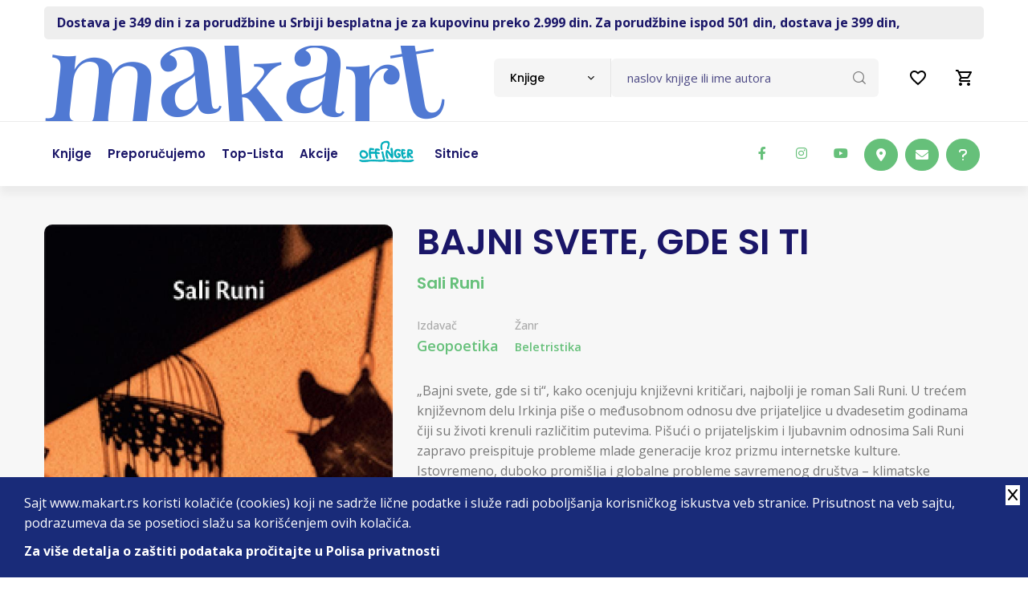

--- FILE ---
content_type: text/html; charset=UTF-8
request_url: https://www.makart.rs/knjige/knjiga-bajni-svete-gde-si-ti-sali-runi-44277
body_size: 21568
content:
<!doctype html>
<!--[if lt IE 7]> <html dir="ltr" lang="sr" class="ie6"> <![endif]-->
<!--[if IE 7]>    <html dir="ltr" lang="sr" class="ie7"> <![endif]-->
<!--[if IE 8]>    <html dir="ltr" lang="sr" class="ie8"> <![endif]-->
<!--[if gt IE 8]><!--> <html dir="ltr" lang="sr"> <!--<![endif]-->
    
    
<head>
    <title>Makart | Knjiga: BAJNI SVETE, GDE SI TI - Sali Runi | Internet knjižara | Drugačiji od drugih</title>

    <meta charset="utf-8" />
    <meta http-equiv="x-ua-compatible" content="ie=edge" />
    <meta name="viewport" content="width=device-width, initial-scale=1.0, maximum-scale=1, user-scalable=no" />

    <!-- Chrome, Firefox OS and Opera -->
    <meta name="theme-color" content="#00B0BD"/>
    <!-- Windows Phone -->
    <meta name="msapplication-navbutton-color" content="#00B0BD"/>
    <!-- iOS Safari -->
    <meta name="apple-mobile-web-app-status-bar-style" content="#00B0BD"/>

          <base href="//www.makart.rs" />
     
    <meta charset="UTF-8">
<meta name="description" content="„Bajni svete, gde si ti“, kako ocenjuju književni kritičari, najbolji je roman Sali Runi. U trećem književnom delu Irkinja piše o međusobnom odnosu dve prijateljice u dvadesetim godinama čiji su život">
<meta name="developer" content="Dragan Maksimovic - dm4web.com, dm@dm4web.com" />
<link rel="canonical" href="https://www.makart.rs/knjige/knjiga-bajni-svete-gde-si-ti-sali-runi-44277" />
<link rel="image_src" href="https://www.makart.rs/__public/upload/2021/12/14/bajni-svete-2.png" />
<meta property="og:title" content="Knjiga: BAJNI SVETE, GDE SI TI - Sali Runi | Internet knjižara | Drugačiji od drugih"/>
<meta property="og:url" content="https://www.makart.rs/knjige/knjiga-bajni-svete-gde-si-ti-sali-runi-44277"/>
<meta property="og:type" content="website"/>
<meta property="og:description" content="„Bajni svete, gde si ti“, kako ocenjuju književni kritičari, najbolji je roman Sali Runi. U trećem književnom delu Irkinja piše o međusobnom odnosu dve prijateljice u dvadesetim godinama čiji su život"/>
<meta property="og:site_name" content="www.makart.rs" />
<meta property="fb:app_id" content="966242223397117" />
<meta property="og:image" content="https://www.makart.rs/__public/upload/2021/12/14/bajni-svete-2.png" />
<meta property="og:image:width" content="850" />
<meta property="og:image:height" content="444" />
<meta name="twitter:card" content="summary">
<meta name="twitter:title" content="Knjiga: BAJNI SVETE, GDE SI TI - Sali Runi | Internet knjižara | Drugačiji od drugih">
<meta name="twitter:description" content="„Bajni svete, gde si ti“, kako ocenjuju književni kritičari, najbolji je roman Sali Runi. U trećem književnom delu Irkinja piše o međusobnom odnosu dve prijateljice u dvadesetim godinama čiji su život">
<meta name="twitter:image:src" content="https://www.makart.rs/__public/upload/2021/12/14/bajni-svete-2.png">
<meta name="DC.Title" content="Knjiga: BAJNI SVETE, GDE SI TI - Sali Runi | Internet knjižara | Drugačiji od drugih">
<meta name="DC.Subject" content="Knjiga: BAJNI SVETE, GDE SI TI - Sali Runi | Internet knjižara | Drugačiji od drugih">
<meta name="DC.Description" content="„Bajni svete, gde si ti“, kako ocenjuju književni kritičari, najbolji je roman Sali Runi. U trećem književnom delu Irkinja piše o međusobnom odnosu dve prijateljice u dvadesetim godinama čiji su život.">
<meta name="DC.Publisher" content="www.makart.rs">
<meta name="DC.Type" scheme="DCMIType" content="Text">
<meta name="DC.Format" scheme="IMT" content="text/html">
<meta name="DC.Identifier" content="https://www.makart.rs/knjige/knjiga-bajni-svete-gde-si-ti-sali-runi-44277">
<meta name="DC.Language" scheme="RFC1766" content="sr">
<meta name="DC.Coverage" content="„Bajni svete, gde si ti“, kako ocenjuju književni kritičari, najbolji je roman Sali Runi. U trećem književnom delu Irkinja piše o međusobnom odnosu dve prijateljice u dvadesetim godinama čiji su životi krenuli različitim putevima. Pišući o prijateljskim i ljubavnim odnosima Sali Runi zapravo preispituje probleme mlade generacije kroz prizmu internetske kulture. Istovremeno, duboko promišlja i globalne probleme savremenog društva – klimatske promene, ekologiju, kapitalizam, profit, umetnost, (a)političnost, klasne razlike…">


     
        
        <!-- Facebook Pixel Code -->
        <script>
          !function(f,b,e,v,n,t,s)
          {if(f.fbq)return;n=f.fbq=function(){n.callMethod?
          n.callMethod.apply(n,arguments):n.queue.push(arguments)};
          if(!f._fbq)f._fbq=n;n.push=n;n.loaded=!0;n.version='2.0';
          n.queue=[];t=b.createElement(e);t.async=!0;
          t.src=v;s=b.getElementsByTagName(e)[0];
          s.parentNode.insertBefore(t,s)}(window, document,'script',
          'https://connect.facebook.net/en_US/fbevents.js');
          fbq('init', '337187467078955');
          fbq('track', 'PageView');
          
          fbq('track', 'ViewContent',{"content_ids":["44277"],"content_category":"Media > Books","content_name":"BAJNI SVETE, GDE SI TI","value":"1069.00","currency":"RSD","content_type":"product"});

          
          
        </script>
        <noscript><img height="1" width="1" style="display:none" src="https://www.facebook.com/tr?id=337187467078955&ev=PageView&noscript=1"/></noscript>        
        <!-- End Facebook Pixel Code -->
        
                <!-- Google tag (gtag.js) -->
        <script async src="https://www.googletagmanager.com/gtag/js?id=AW-16583081838"></script> <script> window.dataLayer = window.dataLayer || []; function gtag(){dataLayer.push(arguments);} gtag('js', new Date()); gtag('config', 'AW-16583081838'); </script>

                <!-- Global site tag (gtag.js) - Google Analytics -->
        <script async src="https://www.googletagmanager.com/gtag/js?id=G-GX74TKY2R9"></script>
        <script>
          window.dataLayer = window.dataLayer || [];
          function gtag(){dataLayer.push(arguments);}
          gtag('js', new Date());
          gtag('config', 'G-GX74TKY2R9');


          gtag('event','view_item',
{"currency":"RSD","value":"1069.00","items":[{"id":"44277","name":"BAJNI SVETE, GDE SI TI","price":"1069.00","currency":"RSD","item_brand":"Geopoetika"}]}
);
        </script>

        

    <!-- ### CSS ### -->
<link rel="stylesheet" href="__public/dev/all.css?v=2" />
<link rel="stylesheet" href="__public/dev/dm.css?v=4" />

    <link rel="preconnect" href="https://fonts.googleapis.com"><link rel="preconnect" href="https://fonts.gstatic.com" crossorigin><link href="https://fonts.googleapis.com/css2?family=Open+Sans:wght@300;400;500;600;700;800&family=Poppins:wght@100;200;300;400;500;600;700;800;900&display=swap" rel="stylesheet"><script src="https://www.google.com/recaptcha/api.js?onload=onloadRecaptcha&render=explicit"></script>


    <script type="application/ld+json">
{
    "@context": "http:\/\/schema.org",
    "@type": "LocalBusiness",
    "@id": "https:\/\/www.makart.rs",
    "name": "Makart d.o.o.",
    "url": "https:\/\/www.makart.rs",
    "description": "On-line knji\u017eara. Knjige svih izdava\u010da. Stalni popusti. Gift program.",
    "email": "makart@makart.rs",
    "telephone": "011 403 75 63",
    "logo": "https:\/\/www.makart.rs\/__public\/dev\/img\/logo-makart3333.png",
    "address": {
        "@context": "http:\/\/schema.org",
        "@type": "PostalAddress",
        "addressCountry": "RS",
        "addressLocality": "Beograd ",
        "addressRegion": "",
        "postalCode": "11000",
        "streetAddress": "\u010cumic\u0301evo Soka\u010de 2"
    },
    "priceRange": "S\/SS\/$$$",
    "image": [
        "https:\/\/www.makart.rs\/__public\/dev\/img\/logo-makart3333.png"
    ],
    "sameAs": [
        "https:\/\/www.facebook.com\/makart.dostava\/",
        "https:\/\/twitter.com\/Makart_Dostava",
        "https:\/\/www.instagram.com\/makart_store\/"
    ]
}
</script><script type="application/ld+json">
{
    "@context": "http:\/\/schema.org",
    "@type": "WebSite",
    "name": "Makart d.o.o.",
    "url": "https:\/\/www.makart.rs",
    "description": "On-line knji\u017eara. Knjige svih izdava\u010da. Stalni popusti. Gift program.",
    "alternateName": "",
    "image": {
        "@context": "http:\/\/schema.org",
        "@type": "ImageObject",
        "url": "https:\/\/www.makart.rs\/__public\/dev\/img\/logo-makart3333.png",
        "width": "125px",
        "height": "124px"
    }
}
</script>
    <script type="application/ld+json">
{
    "@context": "http:\/\/schema.org",
    "@type": "Book",
    "name": "BAJNI SVETE, GDE SI TI",
    "url": "https:\/\/www.makart.rs\/knjige\/knjiga-bajni-svete-gde-si-ti-sali-runi-44277",
    "description": "\u201eBajni svete, gde si ti\u201c, kako ocenjuju knji\u017eevni kriti\u010dari, najbolji je roman Sali Runi. U tre\u0107em knji\u017eevnom delu Irkinja pi\u0161e o me\u0111usobnom odnosu dve prijateljice u dvadesetim godinama \u010diji su \u017eivoti krenuli razli\u010ditim putevima. Pi\u0161u\u0107i o prijateljskim i ljubavnim odnosima Sali Runi zapravo preispituje probleme mlade generacije kroz prizmu internetske kulture. Istovremeno, duboko promi\u0161lja i globalne probleme savremenog dru\u0161tva \u2013 klimatske promene, ekologiju, kapitalizam, profit, umetnost, (a)politi\u010dnost, klasne razlike\u2026",
    "review": [
        {
            "@context": "http:\/\/schema.org",
            "@type": "Review",
            "author": "Sne\u017eana Nini\u0107",
            "datePublished": "2022-03-18",
            "description": "Odli\u010dna, upravo je \u010ditam i ba\u0161 u\u017eivam. Generalno mi je ba\u0161 legla Sali Runi, a njeni Normalni ljudi po meni jedna od najlep\u0161ih ljubavnih pri\u010da. I serija po njoj je za svaku preporuku!",
            "name": "BAJNI SVETE, GDE SI TI",
            "reviewRating": {
                "@type": "Rating",
                "ratingValue": "5"
            }
        }
    ],
    "image": [
        "https:\/\/www.makart.rs\/__public\/upload\/2021\/12\/14\/bajni-svete-2.png"
    ],
    "offers": {
        "@context": "http:\/\/schema.org",
        "@type": "Offer",
        "url": "https:\/\/www.makart.rs\/knjige\/knjiga-bajni-svete-gde-si-ti-sali-runi-44277",
        "priceCurrency": "RSD",
        "price": "1069.00",
        "availability": "https:\/\/schema.org\/InStock",
        "itemCondition": "https:\/\/schema.org\/NewCondition",
        "priceValidUntil": "2026-07-24"
    },
    "google_product_category": 784,
    "categoryId": 784,
    "google_product_category_path": "Media > Books",
    "category": "Media > Books",
    "numberOfPages": 300,
    "isbn": "9788661453779",
    "publisher": {
        "@type": "Organization",
        "name": "Geopoetika"
    },
    "potentialAction": {
        "@type": "ReadAction",
        "target": {
            "@type": "EntryPoint",
            "urlTemplate": "knjige\/knjiga-bajni-svete-gde-si-ti-sali-runi-44277",
            "actionPlatform": [
                "http:\/\/schema.org\/DesktopWebPlatform",
                "http:\/\/schema.org\/MobileWebPlatform"
            ]
        },
        "expectsAcceptanceOf": {
            "@context": "http:\/\/schema.org",
            "@type": "Offer",
            "url": "https:\/\/www.makart.rs\/knjige\/knjiga-bajni-svete-gde-si-ti-sali-runi-44277",
            "priceCurrency": "RSD",
            "price": "1069.00",
            "availability": "https:\/\/schema.org\/InStock",
            "itemCondition": "https:\/\/schema.org\/NewCondition",
            "priceValidUntil": "2026-07-24"
        }
    },
    "author": {
        "@type": "Person",
        "name": "Sali Runi"
    },
    "aggregateRating": {
        "@context": "http:\/\/schema.org",
        "@type": "AggregateRating",
        "ratingValue": 5,
        "reviewCount": 1
    }
}
</script><script type="application/ld+json">
{
    "@context": "http:\/\/schema.org",
    "@type": "Product",
    "name": "BAJNI SVETE, GDE SI TI",
    "url": "https:\/\/www.makart.rs\/knjige\/knjiga-bajni-svete-gde-si-ti-sali-runi-44277",
    "description": "\u201eBajni svete, gde si ti\u201c, kako ocenjuju knji\u017eevni kriti\u010dari, najbolji je roman Sali Runi. U tre\u0107em knji\u017eevnom delu Irkinja pi\u0161e o me\u0111usobnom odnosu dve prijateljice u dvadesetim godinama \u010diji su \u017eivoti krenuli razli\u010ditim putevima. Pi\u0161u\u0107i o prijateljskim i ljubavnim odnosima Sali Runi zapravo preispituje probleme mlade generacije kroz prizmu internetske kulture. Istovremeno, duboko promi\u0161lja i globalne probleme savremenog dru\u0161tva \u2013 klimatske promene, ekologiju, kapitalizam, profit, umetnost, (a)politi\u010dnost, klasne razlike\u2026",
    "review": [
        {
            "@context": "http:\/\/schema.org",
            "@type": "Review",
            "author": "Sne\u017eana Nini\u0107",
            "datePublished": "2022-03-18",
            "description": "Odli\u010dna, upravo je \u010ditam i ba\u0161 u\u017eivam. Generalno mi je ba\u0161 legla Sali Runi, a njeni Normalni ljudi po meni jedna od najlep\u0161ih ljubavnih pri\u010da. I serija po njoj je za svaku preporuku!",
            "name": "BAJNI SVETE, GDE SI TI",
            "reviewRating": {
                "@type": "Rating",
                "ratingValue": "5"
            }
        }
    ],
    "image": [
        "https:\/\/www.makart.rs\/__public\/upload\/2021\/12\/14\/bajni-svete-2.png"
    ],
    "offers": {
        "@context": "http:\/\/schema.org",
        "@type": "Offer",
        "url": "https:\/\/www.makart.rs\/knjige\/knjiga-bajni-svete-gde-si-ti-sali-runi-44277",
        "priceCurrency": "RSD",
        "price": "1069.00",
        "availability": "https:\/\/schema.org\/InStock",
        "itemCondition": "https:\/\/schema.org\/NewCondition",
        "priceValidUntil": "2026-07-24",
        "seller": {
            "@type": "Organization",
            "name": "Makart doo"
        }
    },
    "mpn": "44277",
    "productID": "44277",
    "sku": "44277",
    "google_product_category": 784,
    "categoryId": 784,
    "google_product_category_path": "Media > Books",
    "category": "Media > Books",
    "brand": {
        "@type": "Thing",
        "name": "Geopoetika"
    },
    "aggregateRating": {
        "@context": "http:\/\/schema.org",
        "@type": "AggregateRating",
        "ratingValue": 5,
        "reviewCount": 1
    }
}
</script><script type="application/ld+json">
{
    "@context": "http:\/\/schema.org",
    "@type": "BreadcrumbList",
    "itemListElement": [
        {
            "@type": "ListItem",
            "position": 1,
            "item": {
                "@id": "https:\/\/www.makart.rs\/",
                "name": "Po\u010detna"
            }
        },
        {
            "@type": "ListItem",
            "position": 1,
            "item": {
                "@id": "https:\/\/www.makart.rs\/knjige",
                "name": "knjige"
            }
        },
        {
            "@type": "ListItem",
            "position": 1,
            "item": {
                "@id": "https:\/\/www.makart.rs\/knjige\/knjiga-bajni-svete-gde-si-ti-sali-runi-44277",
                "name": "BAJNI SVETE, GDE SI TI"
            }
        }
    ]
}
</script><script type="application/ld+json">
{
    "@context": "https:\/\/schema.org",
    "@type": "FAQPage",
    "mainEntity": [
        {
            "@type": "Question",
            "name": "Ko je autor knjige \u201eBAJNI SVETE, GDE SI TI\u201c?",
            "acceptedAnswer": {
                "@type": "Answer",
                "text": "Ko je autor knjige \u201eBAJNI SVETE, GDE SI TI\u201c?"
            }
        },
        {
            "@type": "Question",
            "name": "O \u010demu govori knjiga \u201eBAJNI SVETE, GDE SI TI\u201c?",
            "acceptedAnswer": {
                "@type": "Answer",
                "text": "O \u010demu govori knjiga \u201eBAJNI SVETE, GDE SI TI\u201c?"
            }
        },
        {
            "@type": "Question",
            "name": "Koji je \u017eanr knjige \u201eBAJNI SVETE, GDE SI TI\u201c?",
            "acceptedAnswer": {
                "@type": "Answer",
                "text": "Koji je \u017eanr knjige \u201eBAJNI SVETE, GDE SI TI\u201c?"
            }
        },
        {
            "@type": "Question",
            "name": "Koji je izdava\u010d knjige \u201eBAJNI SVETE, GDE SI TI\u201c?",
            "acceptedAnswer": {
                "@type": "Answer",
                "text": "Koji je izdava\u010d knjige \u201eBAJNI SVETE, GDE SI TI\u201c?"
            }
        },
        {
            "@type": "Question",
            "name": "Koji je broj strana knjige \u201eBAJNI SVETE, GDE SI TI\u201c?",
            "acceptedAnswer": {
                "@type": "Answer",
                "text": "Koji je broj strana knjige \u201eBAJNI SVETE, GDE SI TI\u201c?"
            }
        },
        {
            "@type": "Question",
            "name": "Koji je povez knjige \u201eBAJNI SVETE, GDE SI TI\u201c?",
            "acceptedAnswer": {
                "@type": "Answer",
                "text": "Koji je povez knjige \u201eBAJNI SVETE, GDE SI TI\u201c?"
            }
        },
        {
            "@type": "Question",
            "name": "Koji je ISBN kod knjige \u201eBAJNI SVETE, GDE SI TI\u201c?",
            "acceptedAnswer": {
                "@type": "Answer",
                "text": "Koji je ISBN kod knjige \u201eBAJNI SVETE, GDE SI TI\u201c?"
            }
        },
        {
            "@type": "Question",
            "name": "Koje je pismo knjige \u201eBAJNI SVETE, GDE SI TI\u201c?",
            "acceptedAnswer": {
                "@type": "Answer",
                "text": "Koje je pismo knjige \u201eBAJNI SVETE, GDE SI TI\u201c?"
            }
        },
        {
            "@type": "Question",
            "name": "Koja je godina izdanja knjige \u201eBAJNI SVETE, GDE SI TI\u201c?",
            "acceptedAnswer": {
                "@type": "Answer",
                "text": "Koja je godina izdanja knjige \u201eBAJNI SVETE, GDE SI TI\u201c?"
            }
        },
        {
            "@type": "Question",
            "name": "Da li je knjiga \u201eBAJNI SVETE, GDE SI TI\u201c trenutno dostupna za kupovinu?",
            "acceptedAnswer": {
                "@type": "Answer",
                "text": "Da li je knjiga \u201eBAJNI SVETE, GDE SI TI\u201c trenutno dostupna za kupovinu?"
            }
        },
        {
            "@type": "Question",
            "name": "Koja je cena knjige \u201eBAJNI SVETE, GDE SI TI\u201c?",
            "acceptedAnswer": {
                "@type": "Answer",
                "text": "Koja je cena knjige \u201eBAJNI SVETE, GDE SI TI\u201c?"
            }
        },
        {
            "@type": "Question",
            "name": "Koji tekstovi su vezani za knjige \u201eBAJNI SVETE, GDE SI TI\u201c?",
            "acceptedAnswer": {
                "@type": "Answer",
                "text": "Koji tekstovi su vezani za knjige \u201eBAJNI SVETE, GDE SI TI\u201c?"
            }
        },
        {
            "@type": "Question",
            "name": "Koje jo\u0161 knjige postoje u ponudi od autora knjige \u201eBAJNI SVETE, GDE SI TI\u201c?",
            "acceptedAnswer": {
                "@type": "Answer",
                "text": "Koje jo\u0161 knjige postoje u ponudi od autora knjige \u201eBAJNI SVETE, GDE SI TI\u201c?"
            }
        }
    ]
}
</script>


    <link rel="apple-touch-icon" sizes="180x180" href="/__public/dev/img/favicon/apple-touch-icon.png">
    <link rel="icon" type="image/png" sizes="32x32" href="/__public/dev/img/favicon/favicon-32x32.png">
    <link rel="icon" type="image/png" sizes="16x16" href="/__public/dev/img/favicon/favicon-16x16.png">
    <link rel="manifest" href="/__public/dev/img/favicon/site.webmanifest">
    <link rel="mask-icon" href="/__public/dev/img/favicon/safari-pinned-tab.svg" color="#00b0bd">
    <link rel="shortcut icon" href="/__public/dev/img/favicon/favicon.ico">
    <meta name="msapplication-TileColor" content="#da532c">
    <meta name="msapplication-config" content="/__public/dev/img/favicon/browserconfig.xml">
    <meta name="theme-color" content="#00b0bd">





</head>    
    <body id="body_knjiga" >

        
        <!-- Google Tag Manager (noscript) -->
        <!--
        <noscript><iframe src="https://www.googletagmanager.com/ns.html?id=GTM-N273PDZ"
        height="0" width="0" style="display:none;visibility:hidden"></iframe></noscript>
        -->
        <!-- End Google Tag Manager (noscript) -->
        

        

<style>
#offingerli a{
	padding: 23px 15px;
}
@media only screen and (max-width: 991px) {

	#offingerli a{
		padding: 8px 0;
	}
}

</style>


	<div class="container">
			<div id="toplinija" class="py-2">
					<div class=" px-3 py-2" style="color: var(--secondary);  background: #eee; border-radius: 5px; font-weight: bolder;">
						<a class="gtm-toplinija" href="https://www.makart.rs/uputstvo">Dostava je 349 din i za porudžbine u Srbiji besplatna je za kupovinu preko 2.999 din.  Za porudžbine ispod 501 din, dostava je 399 din,</a>					</div>
			</div>
	</div>

<style>
	#korpa2{
		text-align: right; padding-top: 5px;
	}
#korpa2 a{
	display: inline-block;
	position: relative;


	.badge{
		position: absolute; top:-5px; right:5px;
	}

}

a#popupporukalinkmob{
	display: none; cursor: pointer;
}

@media screen and (max-width: 767px) {/*xs*/
	a#popupporukalinkmob{
		display: inline-block;
	}
}

</style>

<div id="korpa2" class="navbar-navXXX d-xl-none d-lg-none">
	<div class="container">

		<a id="popupporukalinkmob" class="nav-link"  data-bs-toggle="modal" data-bs-target="#popupporuka">
			<i class="fa-regular fa-circle-question fa-xl" style="color: #000;"></i>
		</a>

		<a class="nav-link" href="/zelje">
			<svg xmlns="http://www.w3.org/2000/svg" height="24px" viewBox="0 0 24 24" width="24px" fill="#000000"><path d="M0 0h24v24H0V0z" fill="none"/><path d="M16.5 3c-1.74 0-3.41.81-4.5 2.09C10.91 3.81 9.24 3 7.5 3 4.42 3 2 5.42 2 8.5c0 3.78 3.4 6.86 8.55 11.54L12 21.35l1.45-1.32C18.6 15.36 22 12.28 22 8.5 22 5.42 19.58 3 16.5 3zm-4.4 15.55l-.1.1-.1-.1C7.14 14.24 4 11.39 4 8.5 4 6.5 5.5 5 7.5 5c1.54 0 3.04.99 3.57 2.36h1.87C13.46 5.99 14.96 5 16.5 5c2 0 3.5 1.5 3.5 3.5 0 2.89-3.14 5.74-7.9 10.05z"/></svg>
					</a>

		<a class="nav-link" href="/korpa" title="0">
			<svg xmlns="http://www.w3.org/2000/svg" height="24px" viewBox="0 0 24 24" width="24px" fill="#000000"><path d="M0 0h24v24H0V0z" fill="none"/><path d="M15.55 13c.75 0 1.41-.41 1.75-1.03l3.58-6.49c.37-.66-.11-1.48-.87-1.48H5.21l-.94-2H1v2h2l3.6 7.59-1.35 2.44C4.52 15.37 5.48 17 7 17h12v-2H7l1.1-2h7.45zM6.16 6h12.15l-2.76 5H8.53L6.16 6zM7 18c-1.1 0-1.99.9-1.99 2S5.9 22 7 22s2-.9 2-2-.9-2-2-2zm10 0c-1.1 0-1.99.9-1.99 2s.89 2 1.99 2 2-.9 2-2-.9-2-2-2z"/></svg>
					</a>
	</div>
</div>

<!-- Header -->
<header class="site-header mo-left header style-1">
	<!-- Main Header -->
	<div class="header-info-bar">

		<div class="container clearfix">



			<!-- Website Logo -->
			<div class="logo-header logo-dark">
				<a href="/"><img src="__public/dev/img/logo-makar4.png" style="height: auto; width: auto; max-width: none;" alt="Makart"></a>
			</div>

			<!-- EXTRA NAV -->
			<div class="extra-nav">
				<div class="extra-cell">
					<ul class="navbar-nav header-right">
						<li class="nav-item">
							<a class="nav-link" href="/zelje">
								<svg xmlns="http://www.w3.org/2000/svg" height="24px" viewBox="0 0 24 24" width="24px" fill="#000000"><path d="M0 0h24v24H0V0z" fill="none"/><path d="M16.5 3c-1.74 0-3.41.81-4.5 2.09C10.91 3.81 9.24 3 7.5 3 4.42 3 2 5.42 2 8.5c0 3.78 3.4 6.86 8.55 11.54L12 21.35l1.45-1.32C18.6 15.36 22 12.28 22 8.5 22 5.42 19.58 3 16.5 3zm-4.4 15.55l-.1.1-.1-.1C7.14 14.24 4 11.39 4 8.5 4 6.5 5.5 5 7.5 5c1.54 0 3.04.99 3.57 2.36h1.87C13.46 5.99 14.96 5 16.5 5c2 0 3.5 1.5 3.5 3.5 0 2.89-3.14 5.74-7.9 10.05z"/></svg>
															</a>
						</li>
						<li class="nav-item">
							<a class="nav-link" href="/korpa" title="0">
								<svg xmlns="http://www.w3.org/2000/svg" height="24px" viewBox="0 0 24 24" width="24px" fill="#000000"><path d="M0 0h24v24H0V0z" fill="none"/><path d="M15.55 13c.75 0 1.41-.41 1.75-1.03l3.58-6.49c.37-.66-.11-1.48-.87-1.48H5.21l-.94-2H1v2h2l3.6 7.59-1.35 2.44C4.52 15.37 5.48 17 7 17h12v-2H7l1.1-2h7.45zM6.16 6h12.15l-2.76 5H8.53L6.16 6zM7 18c-1.1 0-1.99.9-1.99 2S5.9 22 7 22s2-.9 2-2-.9-2-2-2zm10 0c-1.1 0-1.99.9-1.99 2s.89 2 1.99 2 2-.9 2-2-.9-2-2-2z"/></svg>
															</a>
						</li>

					</ul>
				</div>
			</div>

			<!-- header search nav -->
			<div class="header-search-nav">
				<div class="header-item-search">
                    <form id="dm-formsearch" method="post" action="pretraga" style="width: 100%;">
                        <div class="input-group search-input">
                            <select id="tippretrage" class="default-select">
                                <option value="11" data-holder="naslov knjige ili ime autora">Knjige</option>
                                <option value="33" data-holder="naziv izdavača">Izdavači</option>
                            </select>
                            <input type="hidden" name="tip" value="11" id="dm-formsearch-tip" />
                            <input type="hidden" name="group" value="" />
                            <input id="dm-formsearch-input" name="search" value=""  type="text" class="form-control" placeholder="naslov knjige ili ime autora">
                            <button class="btn" type="submit"><i class="flaticon-loupe"></i></button>
                        </div>
                    </form>
				</div>
			</div>
		</div>
	</div>
	<!-- Main Header End -->




	<!-- Main Header -->
	<div class="sticky-header main-bar-wraper navbar-expand-lg">
		<div class="main-bar clearfix">
			<div class="container clearfix">
				<!-- Website Logo -->
				<div class="logo-header logo-dark">
					<a href="/"><img src="__public/dev/img/logo-makar4.png" alt="Makart"></a>
				</div>

				<!-- Nav Toggle Button -->
				<button class="navbar-toggler collapsed navicon justify-content-end" type="button" data-bs-toggle="collapse" data-bs-target="#navbarNavDropdown" aria-controls="navbarNavDropdown" aria-expanded="false" aria-label="Toggle navigation">
					<span></span>
					<span></span>
					<span></span>
				</button>

				<!-- EXTRA NAV -->
				<div class="extra-nav">
					<div class="extra-cell">
						<div class="dz-social-icon">
						<ul>
							<li><a class="fab fa-facebook-f" target="_blank" title="makart facebook" href="https://www.facebook.com/makart.dostava/"></a></li>
							<li><a class="fab fa-instagram" target="_blank" title="makart instagram" href="https://www.instagram.com/makart_store/"></a></li>
							<li><a class="fab fa-youtube" target="_blank" title="makart youtube" href="https://www.youtube.com/channel/UCbTT2gRd0vsrjAedRUP-UEQ"></a></li>


							<li class="ms-5xxx"><a class="btn btn-primary btnhove" target="_blank" href="https://www.google.com/maps/place/Makart+d.o.o./@44.8148885,20.4612736,15z/data=!4m5!3m4!1s0x0:0x93d78309f7974ffc!8m2!3d44.8148885!4d20.4612736"><i class="fa-solid fa-location-dot"></i></a></li>
							<li><a class="btn btn-primary btnhove" href="mailto:makart@makart.rs"><i class="fa-solid fa-envelope"></i></a></li>
							<li><a class="btn btn-primary btnhove"  data-bs-toggle="modal" data-bs-target="#popupporuka"><i class="fa-solid fa-question"></i></a></li>
						</ul>
					</div>
					</div>
				</div>

				<!-- Main Nav -->
				<div class="header-nav navbar-collapse collapse justify-content-start" id="navbarNavDropdown">
					<div class="logo-header logo-dark">
						<a href="/"><img src="__public/dev/img/logo-makar4.png" alt=""></a>
					</div>




					<ul class="nav navbar-nav">
						<!--
						<li class="sub-menu-down"><a href="javascript:void(0);"><span>Kategorije</span></a>
							<ul class="sub-menu">
								<li><a href="index.html">Home 1</a></li>
								<li><a href="index-2.html">Home 2</a></li>
							</ul>
						</li>
						-->

						<li><a href="/knjige"><span>Knjige</span></a></li>
						<li><a href="/knjige/preporucujemo"><span>Preporučujemo</span></a></li>
						<li><a href="/knjige/top-lista"><span>Top-lista</span></a></li>
						 <li><a href="/akcije"><span>Akcije</span></a></li> 						<li id="offingerli"><a href="/offinger"><img src="__public/dev/img/offinger22.png" width="70"/></a></li>
						<li><a href="/sitnice"><span>Sitnice</span></a></li>
					</ul>

					<div class="dz-social-icon">
						<ul>
							<li><a class="fab fa-facebook-f" target="_blank" title="makart facebook" href="https://www.facebook.com/makart.dostava/"></a></li>
							<li><a class="fab fa-instagram" target="_blank" title="makart instagram" href="https://www.instagram.com/makart_store/"></a></li>
							<li><a class="fab fa-youtube" target="_blank" title="makart youtube" href="https://www.youtube.com/channel/UCbTT2gRd0vsrjAedRUP-UEQ"></a></li>

						</ul>
					</div>

				</div>
			</div>
		</div>
	</div>
	<!-- Main Header End -->

	<div class="container clearfix  d-lg-none mt-4 pb-0">
		<div class="search-input">
			<form id="dm-formsearch" method="post" action="pretraga" style="width: 100%;">
			<div class="input-group">
				<input type="hidden" name="tip" value="11" id="dm-formsearch-tip" />
				<input name="search" type="text" class="form-control" aria-label="Text input with dropdown button" placeholder="pretraga" value="">
				<button class="btn" type="submit"><i class="flaticon-loupe"></i></button>
			</div>
			</form>
		</div>
	</div>

</header>
<!-- Header End -->        
        
<style>

#autori a{
    color: var(--primary);

    .autorbiografijalink{
        border-radius: 25px;
        width: 25px;
        height: 25px!important;
        font-size: 10px;
        padding: 0;
        margin-left: 5px;
    }
}

#zanrovi a{
    font-size: 0.9rem;
}

#zanrovi a:not(:last-child)::after {
    content: ' ⦁ '; color: #999;
}

#akcijaopis{
    color: var(--title); font-size: 14px; line-height: 15px;
    padding: 10px 16px;  border-radius: 76%; margin-top: 5px;
    border: 1px solid rgba(0,0,0,0.125);
    border-radius: var(--border-radius-base);
    background-color: #fff;
}

#tabsknjige .badge{
    vertical-align: top; margin-left: 5px;
}

#comments_form {
    .comment-form-author,
    .comment-form-email{
        width: 100%;
    }

    .ppp{
        margin-bottom: 20px;
        padding-left: 10px;
        padding-right: 10px;

        input,
        textarea{
            width: 100%;
            height: 45px;
            border-radius: 4px !important;
            padding: 10px 20px;
            position: relative;
            font-size: 15px;
            border: 1px solid #b7b7b7;
        }
        textarea{
            height: 100px;
        }
    }

    .with-errors ul.list-unstyled li {
        font-size: 11px;
        background-color: var(--primary);
        margin: 0 0 5px 2px !important;
        color: #fff;
        display: inline-block;
        padding: 1px 5px !important;
        line-height: normal;
    }
}

.offinger_w{
    border-bottom: 1px solid #ddd;
}

.books-card.style-3 .title a{
    display: block;
    font-size: 1.0rem;
    height: 45px;
    overflow: hidden;
    display: -webkit-box;
    line-clamp: 2;
    -webkit-box-orient: vertical;
}

#karuseli .content-inner-1{
    padding-top: 20px; padding-bottom: 20px;
}

@media (max-width: 992px) {
    .section-head.book-align h2.title a{
        font-size: 1.5rem;
    }
}

@media (max-width: 505px) {
    #tabsknjige ul.nav.nav-tabs{
        margin-bottom: 10px;
        li{
            a{font-size: 14px;}
        }
    }
}

@media (max-width: 435px) {
    .book-grid-row .dz-media{
        text-align: center;
    }
    .book-grid-row .dz-media img{
        max-width: 320px;
    }
    .product-num {
        flex-wrap: wrap;
        .btnhover2{
            flex-grow: 1;
        }
        .bookmark-btn .btn{
            margin: 10px 0 10px 0!important;
        }

    }
}

.swiper-slide .books-card.style-3 .dz-media{
    display:flex;
    a {
        align-self: flex-end; position: relative;
    }
}

</style>


<div class="page-content bg-grey">
		<section class="content-inner-1 py-5">
			<div class="container">
				<div class="row book-grid-row style-4 m-b60">
					<div class="col">
						<div class="dz-box">
							<div class="dz-media">
								<img src="__public/upload/2021/09/29/bajni-svete-gde-si-ti-sali-runi-makart--f2-44277.jpg" alt="bajni svete, gde si ti ">
							</div>
							<div class="dz-content" style="width: 100%;">
								<div class="dz-header">
									<h1 class="title mb-3" style="line-height: 2.7rem;">BAJNI SVETE, GDE SI TI</h1>
									<div class="shop-item-rating">
										<div class="d-lg-flex d-sm-inline-flex d-flex align-items-center">
                                            <h2 id="autori" class="fs-5 text-primary"><a href="knjige/autori/autor-sali-runi-5702" title="Sali Runi" >Sali Runi</a></h2>
										</div>
										<div class="social-area">
                                            <div style=" min-width: 190px;">
											    <div class="sharethis-inline-share-buttons"></div>
                                            </div>
										</div>
									</div>
								</div>
								<div class="dz-body">
									<div class="book-detail">
										<ul class="book-info d-block d-lg-flex">
											<li class="mb-3 mb-lg-0"><span>Izdavač</span><a id="izdavac" href="/izdavaci/izdavac-geopoetika-13">Geopoetika</a></li>
                                            <li class="" id="zanrovi"><span>Žanr</span>
                                                <a href="knjige/zanrovi/zanr-beletristika-301" title="Beletristika" >Beletristika</a>                                            </li>
										</ul>
									</div>
									<p class="text-1">„Bajni svete, gde si ti“, kako ocenjuju književni kritičari, najbolji je roman Sali Runi. U trećem književnom delu Irkinja piše o međusobnom odnosu dve prijateljice u dvadesetim godinama čiji su životi krenuli različitim putevima. Pišući o prijateljskim i ljubavnim odnosima Sali Runi zapravo preispituje probleme mlade generacije kroz prizmu internetske kulture. Istovremeno, duboko promišlja i globalne probleme savremenog društva – klimatske promene, ekologiju, kapitalizam, profit, umetnost, (a)političnost, klasne razlike…</p>

                                    
                                    <div class="book-footer">

                                        <div class="price">
                                            <h5>1.069 rsd</h5><p class="p-lr10">1.188 rsd</p>										</div>


                                        
										    <div class="product-num">

                                                <div class="quantity btn-quantity style-1 me-3">
                                                    <form id="korpaform" action="/korpa/add/44277" method="post">
                                                        <input type="hidden" name="group" value="" />
                                                        <input id="demo_vertical2" type="text" value="1" min="1" readonly name="komada"/>
                                                    </form>
                                                </div>

                                                                                                    <button form="korpaform" class="btn btn-primary btnhover2"><i class="flaticon-shopping-cart-1 pe-2"></i> <span> Dodaj u korpu</span></button>
                                                
                                                <div class="bookmark-btn style-1 d-noneXXX d-sm-blockXXX">
                                                    <form action="/zelje/add/44277" method="post">
                                                        <input type="hidden" name="id" value="" />
                                                        <button class="btn btn-white ms-2"><i class="flaticon-heart fs-6" style="color:#333"></i></button>
                                                    </form>
                                                </div>
                                            </div>
                                        
									</div>

                                    <div class="fw-bold"  style="font-size:14px;">Ušteda 119 rsd (10%)</div><div style="font-size:14px; color:#aaa">Sve cene su sa uračunatim PDV-om.</div>
								</div>
							</div>
						</div>
					</div>
				</div>


                				<div id="tabsknjige" class="row">
					<div class="col-xl-7">
						<div class="product-description tabs-site-button">
                            <ul class="nav nav-tabs">
                                <li><a data-bs-toggle="tab" href="#tabxxxopis"  class="active">Opis</a></li><li><a data-bs-toggle="tab" href="#tabxxxpodaci" >Podaci</a></li><li><a data-bs-toggle="tab" href="#tabxxxoffinger" >Offinger<span class="badge">4</span></a></li><li><a data-bs-toggle="tab" href="#tabxxxkomentari" >Komentari<span class="badge">1</span></a></li><li><a data-bs-toggle="tab" href="#tabxxxaeo" >Pitanja i odgovori</a></li>                            </ul>

							<div class="tab-content">
                                <div class="tab-pane show active" id="tabxxxopis"><p>Kod Sali Runi intimno i ideološko neraskidivo su povezani. Nijedan prijateljski ni ljubavni odnos ne može se razumeti bez osvrta na socijalni kontekst.<br />Alis i Ajlin, obe u ranim tridesetim, razmenjuju duge imejlove u kojima se dotiču najrazličitijih tema – pišu o klimatskim promenama, političkoj krizi, propasti kasnog bronzanog doba, istoriji pisma, izrabljivanju radnika, ali i tome šta je lepota danas, kao i o svom ambivalentnom odnosu prema majčinstvu... Način na koji je Sali Runi kreirala i njihovu prepisku i ceo roman pokazuje njeno duboko razumevanje toga kako se danas ljudi (ne samo mladi, naravno!) osećaju, te kako razmišljaju i govore – rastrzani između zabrinutosti zbog globalne katastrofe i ličnih, intimnih problema, a formirajući svoje stavove istovremeno i na osnovu neproverenih informacija sa interneta i na osnovu ozbiljnih analiza, promišljanja i političke osvešćenosti.</p></div><div class="tab-pane" id="tabxxxpodaci"><div class="widget widget_categories"><ul id="podaci"><li class="cat-item"><a>Barkod</a>9788661453779</li><li class="cat-item"><a>ISBN</a>978-86-6145-377-9</li><li class="cat-item"><a>Broj strana</a>300</li><li class="cat-item"><a>Pismo</a>latinica</li><li class="cat-item"><a>Povez</a>Broširani povez</li><li class="cat-item"><a>Format</a>20 cm</li><li class="cat-item"><a>Godina izdanja</a>2021</li></ul></div></div><div class="tab-pane" id="tabxxxoffinger"><div class="offinger_w mb-3"><h2 class="fs-5"><a href="offinger/offinger-intermeco-sali-runi-1364">INTERMECO, Sali Runi</a></h2><p class="datum">29.11.2024.</p><p>Sali Runi i njene romane možemo da volimo ili da ne volimo, ali mislim da se svi slažemo oko toga da je ona pravi milenijalski fenomen – na pitanje zašto je to tako čula sam razne odgovore, ali što se mene tiče, to je zbog plastično dočaranog emotivnog pulsa jedne generacije (kojoj i sama pripadam). Iako nisam ultimativna obožavateljka njenih romana, sve sam ih pročitala. Pre „Intermeca“ sam pripadala timu „Normalni ljudi“, ali čini mi se da mi je najnoviji roman ipak sada najdraži. Sledi objašnjenje. <a class="link-secondary fw-bold detaljnije" href="offinger/offinger-intermeco-sali-runi-1364">Detaljnije</a></p></div><div class="offinger_w mb-3"><h2 class="fs-5"><a href="offinger/offinger-makartovih-top-10-najprodavanije-knjige-na-nasem-sajtu-883">Makartovih TOP 10 - Najprodavanije knjige na našem sajtu</a></h2><p class="datum">25.11.2021.</p><p>Ovo su knjige koje ste definitivno najviše voleli prethodnog meseca. Uglavnom su tu neka novija izdanja, mada potkralo se i po koje starije izdanje. Lista je raznovrsna - ima psihologije, beletristike, priručnika. Bacite pogled, možda vam posluži kao inspiracija za neku narednu knjigu. <a class="link-secondary fw-bold detaljnije" href="offinger/offinger-makartovih-top-10-najprodavanije-knjige-na-nasem-sajtu-883">Detaljnije</a></p></div><div class="offinger_w mb-3"><h2 class="fs-5"><a href="offinger/offinger-koji-su-to-naslovi-bili-najtrazeniji-za-vreme-sajma-866">Koji su to naslovi bili najtraženiji za vreme sajma?</a></h2><p class="datum">01.11.2021.</p><p>Makartov sajam traje do 06.11. Ako još uvek niste, iskoristite naše sjajne sajamske popuste i uživajte u čitanju! <a class="link-secondary fw-bold detaljnije" href="offinger/offinger-koji-su-to-naslovi-bili-najtrazeniji-za-vreme-sajma-866">Detaljnije</a></p></div><div class="offinger_w mb-3"><h2 class="fs-5"><a href="offinger/offinger-nova-knjiga-sali-runi-bajni-svete-gde-si-ti-848">Nova knjiga Sali Runi, Bajni svete, gde si ti</a></h2><p class="datum">29.09.2021.</p><p>„Bajni svete, gde si ti“ je nova knjiga Sali Runi i ovo je priča o mladoj, nagrađivanoj spisateljici i ovo je, po rečima autorke, njena najzahtevnija knjiga do sad. <a class="link-secondary fw-bold detaljnije" href="offinger/offinger-nova-knjiga-sali-runi-bajni-svete-gde-si-ti-848">Detaljnije</a></p></div></div><div class="tab-pane" id="tabxxxkomentari">        <div class="clear" id="comment-list">
            <div class="post-comments comments-area style-1 clearfix">
                <div id="comment">
				    <ol class="comment-list">
                    
                        <li class="comment even thread-even depth-1 comment" id="comment-2">
                            <div class="comment-body" style="padding: 2px 0 30px 0;">
                                <div class="comment-author vcard">
                                    <h2 class="naslov fs-6">BAJNI SVETE, GDE SI TI</h2>
                                    <h3 class="naslov">Snežana Ninić</h3>
                                    <div class="ocena" style="color: var(--primary);">★★★★★</div>
                                </div>
                                <div class="comment-content dlab-page-text">
                                    <p>Odlična, upravo je čitam i baš uživam. Generalno mi je baš legla Sali Runi, a njeni Normalni ljudi po meni jedna od najlepših ljubavnih priča. I serija po njoj je za svaku preporuku!</p>
                                </div>
                            </div>
                        </li>

                                            </ol>
                </div>
            </div>
        </div>

        
    <div class="default-form comment-respond style-1" id="respond">
        <h4 class="comment-reply-title" id="reply-title">Ostavi komentar</h4>
        <div class="clearfix">
        <form method="post" id="comments_form" class="comment-form" action="/komentar/send" >
            <input type="hidden" name="ida" value="44277" />

            <p id="focena_w">
                    <span for="focena">Ocena:</span>
                    <select id="focena" name="ocena">
                    <option value="5">★★★★★ (5)&nbsp;</option><option value="5">★★★★ (4)&nbsp;</option><option value="5">★★★ (3)&nbsp;</option><option value="5">★★ (2)&nbsp;</option><option value="5">★ (1)&nbsp;</option>                    </select>
            </p>
            <div class="ppp comment-form-email form-group">
                <input required="required" placeholder="naslov" name="naslov" type="text" value="BAJNI SVETE, GDE SI TI"  onfocus="formpkomentOnFocus()" required="" data-minlength="2" data-minlength-error="Minimum 2 znaka" data-required-error="Polje je obavezno" data-error="Polje nije validno" />
                <div class="help-block with-errors"></div>
            </div>

            <div class="ppp comment-form-author form-group">
                <input id="name" placeholder="Ime" name="ime" type="text" value="" required="" data-minlength="2"  onfocus="formpkomentOnFocus()" data-minlength-error="Minimum 2 znaka" data-required-error="Polje je obavezno" data-error="Polje nije validno">
                <div class="help-block with-errors"></div>
            </div>

            <div class="ppp comment-form-author form-group">
                <input id="email" placeholder="Email" name="email" type="email" value="" required=""  onfocus="formpkomentOnFocus()" data-required-error="Polje je obavezno" data-error="Email adresa nije validna">
                <div class="help-block with-errors"></div>
            </div>
            <div class="ppp comment-form-comment form-group">
                <textarea id="comments" placeholder="Tekst komentara" class="form-control4" name="tekst" cols="45" rows="3"  onfocus="formpkomentOnFocus()" required="" data-required-error="Polje je obavezno" data-error="Polje nije validno"></textarea>
                <div class="help-block with-errors"></div>
            </div>
            <div id="recaptcha-comments"></div>
            <p class="col-md-12 col-sm-12 col-xs-12 form-submit">
                <button id="posalji_komentar"  type="submit" class="submit btn btn-primary filled">Pošalji</button>
            </p>
            <script>
                var formkomentind = 0;
				function formpkomentOnFocus()
				{
					formkomentind++;
				}
            </script>
        </form>
        </div>
    </div>

    <script>
        var commentsWidgetId = null;
    function init_komentari__()
    {
        /*
        $('#posalji_komentar').click(function(e){
            e.preventDefault();

            $('#comments_form')
                .attr('method','post')
                .attr('action','/komentar/send')
                .submit();

            return false;
        })
        */
    }

    </script>

    </div><div class="tab-pane" id="tabxxxaeo"><dl><dt><strong>Ko je autor knjige „BAJNI SVETE, GDE SI TI“?</strong></dt><dd>Sali Runi</dd><dt><strong>O čemu govori knjiga „BAJNI SVETE, GDE SI TI“?</strong></dt><dd>„Bajni svete, gde si ti“, kako ocenjuju književni kritičari, najbolji je roman Sali Runi. U trećem književnom delu Irkinja piše o međusobnom odnosu dve prijateljice u dvadesetim godinama čiji su životi krenuli različitim putevima. Pišući o prijateljskim i ljubavnim odnosima Sali Runi zapravo preispituje probleme mlade generacije kroz prizmu internetske kulture. Istovremeno, duboko promišlja i globalne probleme savremenog društva – klimatske promene, ekologiju, kapitalizam, profit, umetnost, (a)političnost, klasne razlike…</dd><dt><strong>Koji je žanr knjige „BAJNI SVETE, GDE SI TI“?</strong></dt><dd>Beletristika</dd><dt><strong>Koji je izdavač knjige „BAJNI SVETE, GDE SI TI“?</strong></dt><dd>Geopoetika</dd><dt><strong>Koji je broj strana knjige „BAJNI SVETE, GDE SI TI“?</strong></dt><dd>300</dd><dt><strong>Koji je povez knjige „BAJNI SVETE, GDE SI TI“?</strong></dt><dd>Broširani povez</dd><dt><strong>Koji je ISBN kod knjige „BAJNI SVETE, GDE SI TI“?</strong></dt><dd>978-86-6145-377-9</dd><dt><strong>Koje je pismo knjige „BAJNI SVETE, GDE SI TI“?</strong></dt><dd>latinica</dd><dt><strong>Koja je godina izdanja knjige „BAJNI SVETE, GDE SI TI“?</strong></dt><dd>2021</dd><dt><strong>Da li je knjiga „BAJNI SVETE, GDE SI TI“ trenutno dostupna za kupovinu?</strong></dt><dd>Da, knjiga je trenutno dostupna.</dd><dt><strong>Koja je cena knjige „BAJNI SVETE, GDE SI TI“?</strong></dt><dd>Cena knjige je 1.069 rsd</dd><dt><strong>Koji tekstovi su vezani za knjige „BAJNI SVETE, GDE SI TI“?</strong></dt><dd><a target="_blank" href="offinger/offinger-intermeco-sali-runi-1364">INTERMECO, Sali Runi</a>, <a target="_blank" href="offinger/offinger-makartovih-top-10-najprodavanije-knjige-na-nasem-sajtu-883">Makartovih TOP 10 - Najprodavanije knjige na našem sajtu</a>, <a target="_blank" href="offinger/offinger-koji-su-to-naslovi-bili-najtrazeniji-za-vreme-sajma-866">Koji su to naslovi bili najtraženiji za vreme sajma?</a>, <a target="_blank" href="offinger/offinger-nova-knjiga-sali-runi-bajni-svete-gde-si-ti-848">Nova knjiga Sali Runi, Bajni svete, gde si ti</a></dd><dt><strong>Koje još knjige postoje u ponudi od autora knjige „BAJNI SVETE, GDE SI TI“?</strong></dt><dd><a target="_blank" href="knjige/knjiga-normalni-ljudi-sali-runi-37734">NORMALNI LJUDI</a>, <a target="_blank" href="knjige/knjiga-intermeco-sali-runi-54576">INTERMECO</a>, <a target="_blank" href="knjige/knjiga-razgovori-s-prijateljima-sali-runi-20788">RAZGOVORI S PRIJATELJIMA</a></dd></dl></div>							</div>

						</div>
					</div>

                    <div class="col-xl-5 mt-xl-5 mt-xl-0">
						<section class="main-faq-content content-innerXXX">
						<div class="faq-content-box">

							<div class="faq-accordion">
								<div class="accordion" id="accordionExample">

                                    <div class="card">
                                                    <div class="card-header" id="acc1">
                                                        <h3 class="title collapsed" data-bs-toggle="collapse" data-bs-target="#collapse1" aria-expanded="false" aria-controls="collapse1"><span>Kako da kupim?</span> <span class="icon"><i class="fa fa-angle-left" aria-hidden="true"></i></span></h3>
                                                    </div>
                                                    <div id="collapse1" class="accordion-collapse collapse" data-bs-parent="#accordionExample">
                                                        <div class="card-body pb-0">
                                                            Ukoliko poručujete preko sajta, ubacite željeni naslov u korpu, a potom pratite korake koji će vas odvesti
do kraja kupovine. Da bi kupovina bila uspešna, treba da, na samom kraju, štiklirate kućicu “slažem se sa
uslovima kupovine”. Ukoliko ste, prilkom popunjavanja podataka, uneli ispravnu mejl adresu, stići će
vam potvrda kupovine sa brojem porudžbine.

Ukoliko se ne snalazite, možete nam poslati mejl na sajt@makart.rs Odgovorićemo vam u najkraćem roku.
                                                        </div>
                                                    </div>
                                                </div><div class="card">
                                                    <div class="card-header" id="acc2">
                                                        <h3 class="title collapsed" data-bs-toggle="collapse" data-bs-target="#collapse2" aria-expanded="false" aria-controls="collapse2"><span>Poručite telefonom</span> <span class="icon"><i class="fa fa-angle-left" aria-hidden="true"></i></span></h3>
                                                    </div>
                                                    <div id="collapse2" class="accordion-collapse collapse" data-bs-parent="#accordionExample">
                                                        <div class="card-body pb-0">
                                                            Ukoloiko ne poručujete preko sajta, već porukom, kao način plaćanja jedina opcija je plaćanje pouzećem. Poruka ili mejl koji nam šaljete  treba da sadrži: tačan naslov knjige (ili knjiga) koju želite, potpunu adresu (ime i prezime,
ulica i broj; mesto i poštanski broj) i broj telefona.
                                                        </div>
                                                    </div>
                                                </div><div class="card">
                                                    <div class="card-header" id="acc3">
                                                        <h3 class="title collapsed" data-bs-toggle="collapse" data-bs-target="#collapse3" aria-expanded="false" aria-controls="collapse3"><span>Imate pitanje za nas?</span> <span class="icon"><i class="fa fa-angle-left" aria-hidden="true"></i></span></h3>
                                                    </div>
                                                    <div id="collapse3" class="accordion-collapse collapse" data-bs-parent="#accordionExample">
                                                        <div class="card-body pb-0">
                                                            Ukoliko imate neko pitanje (o raspoloživim naslovima, o statusu porudžbine i sl.) ili ako se ne snalazite
prilikom poručivanja, možete nam poslati mejl na sajt@makart.rs Odgovorićemo vam u najkraćem roku.
                                                        </div>
                                                    </div>
                                                </div><div class="card">
                                                    <div class="card-header" id="acc4">
                                                        <h3 class="title collapsed" data-bs-toggle="collapse" data-bs-target="#collapse4" aria-expanded="false" aria-controls="collapse4"><span>U redu je ako se predomislite</span> <span class="icon"><i class="fa fa-angle-left" aria-hidden="true"></i></span></h3>
                                                    </div>
                                                    <div id="collapse4" class="accordion-collapse collapse" data-bs-parent="#accordionExample">
                                                        <div class="card-body pb-0">
                                                            Porudžbinu uvek možete da otkažete, pa čak i kad vam kurir pozvoni na vrata, donoseći knjige. Ali bi ipak  najbolje bilo da nas blagovremeno obavestite, ako ste se iz bilo kog razloga predomislili. Možete nas pisati na mejl adresu sajt@makart.rs. U slučaju da ste izvršili uplatu ili platili karticom, pa morali da odustanete, novac će  vam biti vraćen.
Na isti način možete nas obavestiti i ako imate nelu reklamaciju (nisu vam stigle sve knjige; neka knjiga je oštećena ili postoji greška u štampi i sl.), odmah ćemo vam se javiti radi dogovora kako da ispravimo grešku.
Ukoliko ste napravili porudžbinu, pa onda shvatili da u očekivano vreme isporuke nećete moći da primite pošiljku, javite nam se – promenićemo datum isporuke ili ćemo pošiljku preusmeriti na drugu adresu, ako vam tako više odgovara.
                                                        </div>
                                                    </div>
                                                </div>



								</div>
							</div>
						</div>



                    </div>

				</div>
                
			</div>
		</section>


		<div id="karuseli" class="bg-white py-5">
			<div class="container">
                
            <!-- karusel -->
            <section class="content-inner-1">
                <div class="container">
                    <div class="section-head book-align">
                        <h2 class="title mb-0"><a href="javascript:">Kupci ove knjige kupili su i...</a></h2>
                        <div class="pagination-align style-1">
                            <div id="swiper-button-prev1" class="swiper-button-prev"><i class="fa-solid fa-angle-left"></i></div>
                            <div class="swiper-pagination-two" id="swiperfourpag1"></div>
                            <div id="swiper-button-next1" class="swiper-button-next"><i class="fa-solid fa-angle-right"></i></div>
                        </div>
                    </div>
                    <div class="swiper-container books-wrapper-3 swiper-four" id="swiperfour1">
                        <div class="swiper-wrapper">

                            <div class="swiper-slide"><div class="books-card style-3 wow fadeInUp" data-wow-delay="0.1s">
                    <div class="dz-media">
                        <a href="knjige/knjiga-bez-veze-boris-vuku-53267" title="bez veze boris vuku " >
                            <img src="__public/upload/2024/07/02/bez-veze-boris-vuku-makart--f1-53267.png" alt="bez veze boris vuku ">

                                                            <div class="ribbon">-9%</div>
                            

                        </a>


                    </div>

                    <div class="dz-content">
                        <h5 class="title"><a title="bez veze boris vuku " href="knjige/knjiga-bez-veze-boris-vuku-53267">BEZ VEZE</a></h5>

                        <div class="artiklispisakautor">
                            <a href="knjige/autori/autor-boris-vuku-20657" title="Boris Vuku" >Boris Vuku</a>                        </div>


                        <div class="book-footer">
                                                            <div class="price">
                                    <span class="price-num">1.999 rsd</span>
                                     <del>2.200 rsd</del>                                 </div>
                                                    </div>
                    </div>

             </div></div><div class="swiper-slide"><div class="books-card style-3 wow fadeInUp" data-wow-delay="0.1s">
                    <div class="dz-media">
                        <a href="knjige/knjiga-voli-me-vise-od-svega-na-svijetu-mira-furlan-45502" title="voli me više od svega na svijetu mira furlan " >
                            <img src="__public/upload/2022/02/05/voli-me-vise-od-svega-na-svijetu-mira-furlan-makart--f1-45502.jpg" alt="voli me više od svega na svijetu mira furlan ">

                                                            <div class="ribbon">-10%</div>
                            

                        </a>


                    </div>

                    <div class="dz-content">
                        <h5 class="title"><a title="voli me više od svega na svijetu mira furlan " href="knjige/knjiga-voli-me-vise-od-svega-na-svijetu-mira-furlan-45502">VOLI ME VIŠE OD SVEGA NA SVIJETU</a></h5>

                        <div class="artiklispisakautor">
                            <a href="knjige/autori/autor-mira-furlan-2517" title="Mira Furlan" >Mira Furlan</a>                        </div>


                        <div class="book-footer">
                                                            <div class="price">
                                    <span class="price-num">1.793 rsd</span>
                                     <del>1.991 rsd</del>                                 </div>
                                                    </div>
                    </div>

             </div></div><div class="swiper-slide"><div class="books-card style-3 wow fadeInUp" data-wow-delay="0.1s">
                    <div class="dz-media">
                        <a href="knjige/knjiga-ja-u-vrticu-simeon-marinkovicslavica-markovic-16863" title="ja u vrtiću simeon marinković slavica marković " >
                            <img src="__public/upload/2015/05/ja-u-vrticu-16863v1.jpg" alt="ja u vrtiću simeon marinković slavica marković ">

                                                            <div class="ribbon">-10%</div>
                            

                        </a>


                    </div>

                    <div class="dz-content">
                        <h5 class="title"><a title="ja u vrtiću simeon marinković slavica marković " href="knjige/knjiga-ja-u-vrticu-simeon-marinkovicslavica-markovic-16863">JA U VRTIĆU</a></h5>

                        <div class="artiklispisakautor">
                            <a href="knjige/autori/autor-simeon-marinkovic-3523" title="Simeon Marinković" >Simeon Marinković</a>, <a href="knjige/autori/autor-slavica-markovic-3502" title="Slavica Marković" >Slavica Marković</a>                        </div>


                        <div class="book-footer">
                                                            <div class="price">
                                    <span class="price-num">792 rsd</span>
                                     <del>880 rsd</del>                                 </div>
                                                    </div>
                    </div>

             </div></div><div class="swiper-slide"><div class="books-card style-3 wow fadeInUp" data-wow-delay="0.1s">
                    <div class="dz-media">
                        <a href="knjige/knjiga-normalni-ljudi-sali-runi-37734" title="normalni ljudi sali runi " >
                            <img src="__public/upload/2021/09/29/normalni-ljudi-sali-runi-makart--f1-37734.jpg" alt="normalni ljudi sali runi ">

                                                            <div class="ribbon">popust 15 - 20%</div>
                            

                        </a>


                    </div>

                    <div class="dz-content">
                        <h5 class="title"><a title="normalni ljudi sali runi " href="knjige/knjiga-normalni-ljudi-sali-runi-37734">NORMALNI LJUDI</a></h5>

                        <div class="artiklispisakautor">
                            <a href="knjige/autori/autor-sali-runi-5702" title="Sali Runi" >Sali Runi</a>                        </div>


                        <div class="book-footer">
                                                            <div class="price">
                                    <span class="price-num">845 rsd</span>
                                     <del>1.056 rsd</del>                                 </div>
                                                    </div>
                    </div>

             </div></div><div class="swiper-slide"><div class="books-card style-3 wow fadeInUp" data-wow-delay="0.1s">
                    <div class="dz-media">
                        <a href="knjige/knjiga-bitka-na-sutjesci-pakao-u-raju-knjiga-karta-simun-cimerman-56699" title="bitka na sutjesci pakao u raju (knjiga karta) šimun cimerman " >
                            <img src="__public/upload/2025/11/09/pretprodaja-bitka-na-sutjesci-pakao-u-raju-knjiga-karta-simun-cimerman-makart--f1-56699.jpg" alt="bitka na sutjesci pakao u raju (knjiga karta) šimun cimerman ">

                                                            <div class="ribbon">preporučujemo</div>
                            

                        </a>


                    </div>

                    <div class="dz-content">
                        <h5 class="title"><a title="bitka na sutjesci pakao u raju (knjiga karta) šimun cimerman " href="knjige/knjiga-bitka-na-sutjesci-pakao-u-raju-knjiga-karta-simun-cimerman-56699">BITKA NA SUTJESCI - PAKAO U RAJU (KNJIGA + KARTA)</a></h5>

                        <div class="artiklispisakautor">
                            <a href="knjige/autori/autor-simun-cimerman-21912" title="Šimun Cimerman" >Šimun Cimerman</a>                        </div>


                        <div class="book-footer">
                                                            <div class="price">
                                    <span class="price-num">5.995 rsd</span>
                                     <del>6.996 rsd</del>                                 </div>
                                                    </div>
                    </div>

             </div></div><div class="swiper-slide"><div class="books-card style-3 wow fadeInUp" data-wow-delay="0.1s">
                    <div class="dz-media">
                        <a href="knjige/knjiga-napuljska-tetralogija-komplet-4-knjige-sa-kutijom-elena-ferante-20921" title="napuljska tetralogija komplet 4 knjige sa kutijom elena ferante " >
                            <img src="__public/upload/2018/11/napuljska-tetralogija-komplet-4-knjige-sa-kutijom-20921v1.jpg" alt="napuljska tetralogija komplet 4 knjige sa kutijom elena ferante ">

                                                            <div class="ribbon">Velikanke književnosti</div>
                            

                        </a>


                    </div>

                    <div class="dz-content">
                        <h5 class="title"><a title="napuljska tetralogija komplet 4 knjige sa kutijom elena ferante " href="knjige/knjiga-napuljska-tetralogija-komplet-4-knjige-sa-kutijom-elena-ferante-20921">NAPULJSKA TETRALOGIJA - KOMPLET 4 KNJIGE SA KUTIJOM</a></h5>

                        <div class="artiklispisakautor">
                            <a href="knjige/autori/autor-elena-ferante-4672" title="Elena Ferante" >Elena Ferante</a>                        </div>


                        <div class="book-footer">
                                                            <div class="price">
                                    <span class="price-num">4.796 rsd</span>
                                     <del>5.885 rsd</del>                                 </div>
                                                    </div>
                    </div>

             </div></div><div class="swiper-slide"><div class="books-card style-3 wow fadeInUp" data-wow-delay="0.1s">
                    <div class="dz-media">
                        <a href="knjige/knjiga-60-minuta-u-ovde-i-sada-bendzamin-jalomirvin-jalom-55903" title="60 minuta u ovde i sada bendžamin jalom irvin jalom " >
                            <img src="__public/upload/2025/08/22/60-minuta-u-ovde-i-sada-bendzamin-jalom-irvin-jalom-makart--f1-55903.png" alt="60 minuta u ovde i sada bendžamin jalom irvin jalom ">

                                                            <div class="ribbon">-10%</div>
                            

                        </a>


                    </div>

                    <div class="dz-content">
                        <h5 class="title"><a title="60 minuta u ovde i sada bendžamin jalom irvin jalom " href="knjige/knjiga-60-minuta-u-ovde-i-sada-bendzamin-jalomirvin-jalom-55903">60 MINUTA U OVDE I SADA</a></h5>

                        <div class="artiklispisakautor">
                            <a href="knjige/autori/autor-bendzamin-jalom-21619" title="Bendžamin Jalom" >Bendžamin Jalom</a>, <a href="knjige/autori/autor-irvin-jalom-2738" title="Irvin Jalom" >Irvin Jalom</a>                        </div>


                        <div class="book-footer">
                                                            <div class="price">
                                    <span class="price-num">1.584 rsd</span>
                                     <del>1.760 rsd</del>                                 </div>
                                                    </div>
                    </div>

             </div></div><div class="swiper-slide"><div class="books-card style-3 wow fadeInUp" data-wow-delay="0.1s">
                    <div class="dz-media">
                        <a href="knjige/knjiga-unutarnji-inzenjering-sadhguru-djagi-vasudev-22275" title="unutarnji inženjering sadhguru đagi vasudev " >
                            <img src="__public/upload/2019/04/27/unutarnji-inzenjering-jogijev-vodic-ka-radosti-sadhguru-djagi-vasudev-makart--f1-22275.jpg" alt="unutarnji inženjering sadhguru đagi vasudev ">

                                                            <div class="ribbon rasprodato">Rasprodato</div>
                            

                        </a>


                    </div>

                    <div class="dz-content">
                        <h5 class="title"><a title="unutarnji inženjering sadhguru đagi vasudev " href="knjige/knjiga-unutarnji-inzenjering-sadhguru-djagi-vasudev-22275">UNUTARNJI INŽENJERING</a></h5>

                        <div class="artiklispisakautor">
                            <a href="knjige/autori/autor-sadhguru-djagi-vasudev-6790" title="Sadhguru Đagi Vasudev" >Sadhguru Đagi Vasudev</a>                        </div>


                        <div class="book-footer">
                                                    </div>
                    </div>

             </div></div><div class="swiper-slide"><div class="books-card style-3 wow fadeInUp" data-wow-delay="0.1s">
                    <div class="dz-media">
                        <a href="knjige/knjiga-reka-sa-cetiri-usca-sinisa-kovacevic-39981" title="reka sa četiri ušća siniša kovačević " >
                            <img src="__public/upload/2020/09/27/reka-sa-cetiri-usca-vv.jpg" alt="reka sa četiri ušća siniša kovačević ">

                                                            <div class="ribbon">-10%</div>
                            

                        </a>


                    </div>

                    <div class="dz-content">
                        <h5 class="title"><a title="reka sa četiri ušća siniša kovačević " href="knjige/knjiga-reka-sa-cetiri-usca-sinisa-kovacevic-39981">REKA SA ČETIRI UŠĆA</a></h5>

                        <div class="artiklispisakautor">
                            <a href="knjige/autori/autor-sinisa-kovacevic-7974" title="Siniša Kovačević" >Siniša Kovačević</a>                        </div>


                        <div class="book-footer">
                                                            <div class="price">
                                    <span class="price-num">1.168 rsd</span>
                                     <del>1.298 rsd</del>                                 </div>
                                                    </div>
                    </div>

             </div></div><div class="swiper-slide"><div class="books-card style-3 wow fadeInUp" data-wow-delay="0.1s">
                    <div class="dz-media">
                        <a href="knjige/knjiga-kada-telo-kaze-ne-gabor-mate-43138" title="kada telo kaže ne gabor mate " >
                            <img src="__public/upload/2021/05/07/kada-telo-kaze-ne-gabor-mate-makart--f1-43138.jpg" alt="kada telo kaže ne gabor mate ">

                                                            <div class="ribbon rasprodato">Rasprodato</div>
                            

                        </a>


                    </div>

                    <div class="dz-content">
                        <h5 class="title"><a title="kada telo kaže ne gabor mate " href="knjige/knjiga-kada-telo-kaze-ne-gabor-mate-43138">KADA TELO KAŽE NE</a></h5>

                        <div class="artiklispisakautor">
                            <a href="knjige/autori/autor-gabor-mate-16352" title="Gabor Mate" >Gabor Mate</a>                        </div>


                        <div class="book-footer">
                                                    </div>
                    </div>

             </div></div><div class="swiper-slide"><div class="books-card style-3 wow fadeInUp" data-wow-delay="0.1s">
                    <div class="dz-media">
                        <a href="knjige/knjiga-razgovori-s-prijateljima-sali-runi-20788" title="razgovori s prijateljima sali runi " >
                            <img src="__public/upload/2021/09/29/razgovori-s-prijateljima-sali-runi-makart--f1-20788.jpg" alt="razgovori s prijateljima sali runi ">

                                                            <div class="ribbon">-10%</div>
                            

                        </a>


                    </div>

                    <div class="dz-content">
                        <h5 class="title"><a title="razgovori s prijateljima sali runi " href="knjige/knjiga-razgovori-s-prijateljima-sali-runi-20788">RAZGOVORI S PRIJATELJIMA</a></h5>

                        <div class="artiklispisakautor">
                            <a href="knjige/autori/autor-sali-runi-5702" title="Sali Runi" >Sali Runi</a>                        </div>


                        <div class="book-footer">
                                                            <div class="price">
                                    <span class="price-num">990 rsd</span>
                                     <del>1.100 rsd</del>                                 </div>
                                                    </div>
                    </div>

             </div></div>
                        </div>
                    </div>
                </div>
            </section>
            <!-- /karusel -->

            
            <!-- karusel -->
            <section class="content-inner-1">
                <div class="container">
                    <div class="section-head book-align">
                        <h2 class="title mb-0"><a href="javascript:">Preporuka na osnovu Vaše pretrage...</a></h2>
                        <div class="pagination-align style-1">
                            <div id="swiper-button-prev2" class="swiper-button-prev"><i class="fa-solid fa-angle-left"></i></div>
                            <div class="swiper-pagination-two" id="swiperfourpag2"></div>
                            <div id="swiper-button-next2" class="swiper-button-next"><i class="fa-solid fa-angle-right"></i></div>
                        </div>
                    </div>
                    <div class="swiper-container books-wrapper-3 swiper-four" id="swiperfour2">
                        <div class="swiper-wrapper">

                            <div class="swiper-slide"><div class="books-card style-3 wow fadeInUp" data-wow-delay="0.1s">
                    <div class="dz-media">
                        <a href="knjige/knjiga-intermeco-sali-runi-54576" title="intermeco sali runi " >
                            <img src="__public/upload/2024/11/29/intermeco-sali-runi-makart--f1-54576.jpg" alt="intermeco sali runi ">

                                                            <div class="ribbon">-10%</div>
                            

                        </a>


                    </div>

                    <div class="dz-content">
                        <h5 class="title"><a title="intermeco sali runi " href="knjige/knjiga-intermeco-sali-runi-54576">INTERMECO</a></h5>

                        <div class="artiklispisakautor">
                            <a href="knjige/autori/autor-sali-runi-5702" title="Sali Runi" >Sali Runi</a>                        </div>


                        <div class="book-footer">
                                                            <div class="price">
                                    <span class="price-num">1.346 rsd</span>
                                     <del>1.496 rsd</del>                                 </div>
                                                    </div>
                    </div>

             </div></div><div class="swiper-slide"><div class="books-card style-3 wow fadeInUp" data-wow-delay="0.1s">
                    <div class="dz-media">
                        <a href="knjige/knjiga-igra-sabljama-bojana-djokovic-40493" title="igra sabljama bojana đoković " >
                            <img src="__public/upload/2020/11/24/igra-sabljama-bojana-djokovic-makart--f1-40493.jpg" alt="igra sabljama bojana đoković ">

                                                            <div class="ribbon">-10%</div>
                            

                        </a>


                    </div>

                    <div class="dz-content">
                        <h5 class="title"><a title="igra sabljama bojana đoković " href="knjige/knjiga-igra-sabljama-bojana-djokovic-40493">IGRA SABLJAMA</a></h5>

                        <div class="artiklispisakautor">
                            <a href="knjige/autori/autor-bojana-djokovic-9262" title="Bojana Đoković" >Bojana Đoković</a>                        </div>


                        <div class="book-footer">
                                                            <div class="price">
                                    <span class="price-num">990 rsd</span>
                                     <del>1.100 rsd</del>                                 </div>
                                                    </div>
                    </div>

             </div></div><div class="swiper-slide"><div class="books-card style-3 wow fadeInUp" data-wow-delay="0.1s">
                    <div class="dz-media">
                        <a href="knjige/knjiga-demoni-proslosti-gordana-stefanovic-49082" title="demoni prošlosti gordana stefanović " >
                            <img src="__public/upload/2023/03/13/demoni-proslosti-gordana-stefanovic-makart--f1-49082.jpg" alt="demoni prošlosti gordana stefanović ">

                                                            <div class="ribbon">-10%</div>
                            

                        </a>


                    </div>

                    <div class="dz-content">
                        <h5 class="title"><a title="demoni prošlosti gordana stefanović " href="knjige/knjiga-demoni-proslosti-gordana-stefanovic-49082">DEMONI PROŠLOSTI</a></h5>

                        <div class="artiklispisakautor">
                            <a href="knjige/autori/autor-gordana-stefanovic-18888" title="Gordana Stefanović" >Gordana Stefanović</a>                        </div>


                        <div class="book-footer">
                                                            <div class="price">
                                    <span class="price-num">1.089 rsd</span>
                                     <del>1.210 rsd</del>                                 </div>
                                                    </div>
                    </div>

             </div></div><div class="swiper-slide"><div class="books-card style-3 wow fadeInUp" data-wow-delay="0.1s">
                    <div class="dz-media">
                        <a href="knjige/knjiga-medjustanica-radomir-uljarevic-51591" title="međustanica radomir uljarević " >
                            <img src="__public/upload/2023/11/30/medjustanica-radomir-uljarevic-makart--f1-51591.jpg" alt="međustanica radomir uljarević ">

                                                            <div class="ribbon">-10%</div>
                            

                        </a>


                    </div>

                    <div class="dz-content">
                        <h5 class="title"><a title="međustanica radomir uljarević " href="knjige/knjiga-medjustanica-radomir-uljarevic-51591">MEĐUSTANICA</a></h5>

                        <div class="artiklispisakautor">
                            <a href="knjige/autori/autor-radomir-uljarevic-8452" title="Radomir Uljarević" >Radomir Uljarević</a>                        </div>


                        <div class="book-footer">
                                                            <div class="price">
                                    <span class="price-num">801 rsd</span>
                                     <del>890 rsd</del>                                 </div>
                                                    </div>
                    </div>

             </div></div><div class="swiper-slide"><div class="books-card style-3 wow fadeInUp" data-wow-delay="0.1s">
                    <div class="dz-media">
                        <a href="knjige/knjiga-dorcolske-skaske-miomir-ristic-52886" title="dorćolske skaske miomir ristić " >
                            <img src="__public/upload/2024/05/09/dorcolske-skaske-miomir-ristic-makart--f1-52886.jpg" alt="dorćolske skaske miomir ristić ">

                                                            <div class="ribbon">-10%</div>
                            

                        </a>


                    </div>

                    <div class="dz-content">
                        <h5 class="title"><a title="dorćolske skaske miomir ristić " href="knjige/knjiga-dorcolske-skaske-miomir-ristic-52886">DORĆOLSKE SKASKE</a></h5>

                        <div class="artiklispisakautor">
                            <a href="knjige/autori/autor-miomir-ristic-20508" title="Miomir Ristić" >Miomir Ristić</a>                        </div>


                        <div class="book-footer">
                                                            <div class="price">
                                    <span class="price-num">891 rsd</span>
                                     <del>990 rsd</del>                                 </div>
                                                    </div>
                    </div>

             </div></div><div class="swiper-slide"><div class="books-card style-3 wow fadeInUp" data-wow-delay="0.1s">
                    <div class="dz-media">
                        <a href="knjige/knjiga-te-neznanke-patrik-modijano-30598" title="te neznanke patrik modijano " >
                            <img src="__public/upload/2019/06/26/te-neznanke-patrik-modijano-makart--f1-30598.jpg" alt="te neznanke patrik modijano ">

                                                            <div class="ribbon">-10%</div>
                            

                        </a>


                    </div>

                    <div class="dz-content">
                        <h5 class="title"><a title="te neznanke patrik modijano " href="knjige/knjiga-te-neznanke-patrik-modijano-30598">TE NEZNANKE</a></h5>

                        <div class="artiklispisakautor">
                            <a href="knjige/autori/autor-patrik-modijano-5272" title="Patrik Modijano" >Patrik Modijano</a>                        </div>


                        <div class="book-footer">
                                                            <div class="price">
                                    <span class="price-num">792 rsd</span>
                                     <del>880 rsd</del>                                 </div>
                                                    </div>
                    </div>

             </div></div><div class="swiper-slide"><div class="books-card style-3 wow fadeInUp" data-wow-delay="0.1s">
                    <div class="dz-media">
                        <a href="knjige/knjiga-svi-usamljeni-ljudi-hadzi-aleksandar-djurovic-32381" title="svi usamljeni ljudi hadži aleksandar đurović " >
                            <img src="__public/upload/2019/06/29/svi-usamljeni-ljudi-hadzi-aleksandar-djurovic-makart--f1-32381.jpg" alt="svi usamljeni ljudi hadži aleksandar đurović ">

                                                            <div class="ribbon">-10%</div>
                            

                        </a>


                    </div>

                    <div class="dz-content">
                        <h5 class="title"><a title="svi usamljeni ljudi hadži aleksandar đurović " href="knjige/knjiga-svi-usamljeni-ljudi-hadzi-aleksandar-djurovic-32381">SVI USAMLJENI LJUDI</a></h5>

                        <div class="artiklispisakautor">
                            <a href="knjige/autori/autor-hadzi-aleksandar-djurovic-10734" title="Hadži-Aleksandar Đurović" >Hadži-Aleksandar Đurović</a>                        </div>


                        <div class="book-footer">
                                                            <div class="price">
                                    <span class="price-num">297 rsd</span>
                                     <del>330 rsd</del>                                 </div>
                                                    </div>
                    </div>

             </div></div><div class="swiper-slide"><div class="books-card style-3 wow fadeInUp" data-wow-delay="0.1s">
                    <div class="dz-media">
                        <a href="knjige/knjiga-antologija-savremene-argentinske-price-borhesova-deca-8701" title="antologija savremene argentinske priče borhesova deca  " >
                            <img src="__public/upload/2013/09/antologija-savremene-argentinske-price-borhesova-deca-8701v1.jpg" alt="antologija savremene argentinske priče borhesova deca  ">

                                                            <div class="ribbon">-10%</div>
                            

                        </a>


                    </div>

                    <div class="dz-content">
                        <h5 class="title"><a title="antologija savremene argentinske priče borhesova deca  " href="knjige/knjiga-antologija-savremene-argentinske-price-borhesova-deca-8701">ANTOLOGIJA SAVREMENE ARGENTINSKE PRIČE BORHESOVA DECA</a></h5>

                        <div class="artiklispisakautor">
                                                    </div>


                        <div class="book-footer">
                                                            <div class="price">
                                    <span class="price-num">1.584 rsd</span>
                                     <del>1.760 rsd</del>                                 </div>
                                                    </div>
                    </div>

             </div></div><div class="swiper-slide"><div class="books-card style-3 wow fadeInUp" data-wow-delay="0.1s">
                    <div class="dz-media">
                        <a href="knjige/knjiga-pride-and-prejudice-dzejn-ostin-52540" title="pride and prejudice džejn ostin " >
                            <img src="__public/upload/2024/03/30/pride-and-prejudice-dzejn-ostin-makart--f1-52540.jpg" alt="pride and prejudice džejn ostin ">

                                                            <div class="ribbon">-10%</div>
                            

                        </a>


                    </div>

                    <div class="dz-content">
                        <h5 class="title"><a title="pride and prejudice džejn ostin " href="knjige/knjiga-pride-and-prejudice-dzejn-ostin-52540">PRIDE AND PREJUDICE</a></h5>

                        <div class="artiklispisakautor">
                            <a href="knjige/autori/autor-dzejn-ostin-1604" title="Džejn Ostin" >Džejn Ostin</a>                        </div>


                        <div class="book-footer">
                                                            <div class="price">
                                    <span class="price-num">719 rsd</span>
                                     <del>799 rsd</del>                                 </div>
                                                    </div>
                    </div>

             </div></div><div class="swiper-slide"><div class="books-card style-3 wow fadeInUp" data-wow-delay="0.1s">
                    <div class="dz-media">
                        <a href="knjige/knjiga-tri-svetla-kler-kigan-54249" title="tri svetla kler kigan " >
                            <img src="__public/upload/2024/10/21/tri-svetla-kler-kigan-makart--f1-54249.jpg" alt="tri svetla kler kigan ">

                                                            <div class="ribbon">popust 15 - 20%</div>
                            

                        </a>


                    </div>

                    <div class="dz-content">
                        <h5 class="title"><a title="tri svetla kler kigan " href="knjige/knjiga-tri-svetla-kler-kigan-54249">TRI SVETLA</a></h5>

                        <div class="artiklispisakautor">
                            <a href="knjige/autori/autor-kler-kigan-19921" title="Kler Kigan" >Kler Kigan</a>                        </div>


                        <div class="book-footer">
                                                            <div class="price">
                                    <span class="price-num">704 rsd</span>
                                     <del>880 rsd</del>                                 </div>
                                                    </div>
                    </div>

             </div></div><div class="swiper-slide"><div class="books-card style-3 wow fadeInUp" data-wow-delay="0.1s">
                    <div class="dz-media">
                        <a href="knjige/knjiga-narodnjakova-smrt-vule-zuric-24770" title="narodnjakova smrt vule žurić " >
                            <img src="__public/upload/2019/05/18/narodnjakova-smrt-vule-zuric-makart--f1-24770.jpg" alt="narodnjakova smrt vule žurić ">

                                                            <div class="ribbon">-10%</div>
                            

                        </a>


                    </div>

                    <div class="dz-content">
                        <h5 class="title"><a title="narodnjakova smrt vule žurić " href="knjige/knjiga-narodnjakova-smrt-vule-zuric-24770">NARODNJAKOVA SMRT</a></h5>

                        <div class="artiklispisakautor">
                            <a href="knjige/autori/autor-vule-zuric-4042" title="Vule Žurić" >Vule Žurić</a>                        </div>


                        <div class="book-footer">
                                                            <div class="price">
                                    <span class="price-num">539 rsd</span>
                                     <del>599 rsd</del>                                 </div>
                                                    </div>
                    </div>

             </div></div><div class="swiper-slide"><div class="books-card style-3 wow fadeInUp" data-wow-delay="0.1s">
                    <div class="dz-media">
                        <a href="knjige/knjiga-skola-bezboznistva-aleksandar-tisma-aleksandar-tisma-20308" title="škola bezbožništva, aleksandar tišma aleksandar tišma " >
                            <img src="__public/upload/2018/03/skola-bezboznistva-aleksandar-tisma-20308v1.jpg" alt="škola bezbožništva, aleksandar tišma aleksandar tišma ">

                                                            <div class="ribbon">-10%</div>
                            

                        </a>


                    </div>

                    <div class="dz-content">
                        <h5 class="title"><a title="škola bezbožništva, aleksandar tišma aleksandar tišma " href="knjige/knjiga-skola-bezboznistva-aleksandar-tisma-aleksandar-tisma-20308">ŠKOLA BEZBOŽNIŠTVA, ALEKSANDAR TIŠMA</a></h5>

                        <div class="artiklispisakautor">
                            <a href="knjige/autori/autor-aleksandar-tisma-2273" title="Aleksandar Tišma" >Aleksandar Tišma</a>                        </div>


                        <div class="book-footer">
                                                            <div class="price">
                                    <span class="price-num">772 rsd</span>
                                     <del>858 rsd</del>                                 </div>
                                                    </div>
                    </div>

             </div></div><div class="swiper-slide"><div class="books-card style-3 wow fadeInUp" data-wow-delay="0.1s">
                    <div class="dz-media">
                        <a href="knjige/knjiga-mracna-strana-stakla-ivan-ljubicic-46819" title="mračna strana stakla ivan ljubičić " >
                            <img src="__public/upload/2022/05/30/mracna-strana-stakla-ivan-ljubicic-makart--f1-46819.jpg" alt="mračna strana stakla ivan ljubičić ">

                                                            <div class="ribbon">-10%</div>
                            

                        </a>


                    </div>

                    <div class="dz-content">
                        <h5 class="title"><a title="mračna strana stakla ivan ljubičić " href="knjige/knjiga-mracna-strana-stakla-ivan-ljubicic-46819">MRAČNA STRANA STAKLA</a></h5>

                        <div class="artiklispisakautor">
                            <a href="knjige/autori/autor-ivan-ljubicic-17987" title="Ivan Ljubičić" >Ivan Ljubičić</a>                        </div>


                        <div class="book-footer">
                                                            <div class="price">
                                    <span class="price-num">891 rsd</span>
                                     <del>990 rsd</del>                                 </div>
                                                    </div>
                    </div>

             </div></div><div class="swiper-slide"><div class="books-card style-3 wow fadeInUp" data-wow-delay="0.1s">
                    <div class="dz-media">
                        <a href="knjige/knjiga-djakon-bogorodicine-crkve-isidora-sekulic-50905" title="đakon bogorodičine crkve isidora sekulić " >
                            <img src="__public/upload/2023/09/28/djakon-bogorodicine-crkve-isidora-sekulic-makart--f1-50905.jpg" alt="đakon bogorodičine crkve isidora sekulić ">

                                                            <div class="ribbon">-10%</div>
                            

                        </a>


                    </div>

                    <div class="dz-content">
                        <h5 class="title"><a title="đakon bogorodičine crkve isidora sekulić " href="knjige/knjiga-djakon-bogorodicine-crkve-isidora-sekulic-50905">ĐAKON BOGORODIČINE CRKVE</a></h5>

                        <div class="artiklispisakautor">
                            <a href="knjige/autori/autor-isidora-sekulic-5238" title="Isidora Sekulić" >Isidora Sekulić</a>                        </div>


                        <div class="book-footer">
                                                            <div class="price">
                                    <span class="price-num">756 rsd</span>
                                     <del>840 rsd</del>                                 </div>
                                                    </div>
                    </div>

             </div></div><div class="swiper-slide"><div class="books-card style-3 wow fadeInUp" data-wow-delay="0.1s">
                    <div class="dz-media">
                        <a href="knjige/knjiga-rejon-24-48997" title="rejon 24  " >
                            <img src="__public/upload/2023/02/27/1-4.jpg" alt="rejon 24  ">

                                                            <div class="ribbon">-10%</div>
                            

                        </a>


                    </div>

                    <div class="dz-content">
                        <h5 class="title"><a title="rejon 24  " href="knjige/knjiga-rejon-24-48997">REJON 24</a></h5>

                        <div class="artiklispisakautor">
                                                    </div>


                        <div class="book-footer">
                                                            <div class="price">
                                    <span class="price-num">981 rsd</span>
                                     <del>1.090 rsd</del>                                 </div>
                                                    </div>
                    </div>

             </div></div><div class="swiper-slide"><div class="books-card style-3 wow fadeInUp" data-wow-delay="0.1s">
                    <div class="dz-media">
                        <a href="knjige/knjiga-ponoc-ili-grozno-ubistvo-na-dorcolu-tanasije-milenkovic-j-49345" title="ponoć ili grozno ubistvo na dorćolu tanasije milenković j  " >
                            <img src="__public/upload/2023/04/13/ponoc-ili-grozno-ubistvo-na-dorcolu-tanasije-milenkovic-j-makart--f1-49345.jpg" alt="ponoć ili grozno ubistvo na dorćolu tanasije milenković j  ">

                                                            <div class="ribbon">-10%</div>
                            

                        </a>


                    </div>

                    <div class="dz-content">
                        <h5 class="title"><a title="ponoć ili grozno ubistvo na dorćolu tanasije milenković j  " href="knjige/knjiga-ponoc-ili-grozno-ubistvo-na-dorcolu-tanasije-milenkovic-j-49345">PONOĆ ILI GROZNO UBISTVO NA DORĆOLU</a></h5>

                        <div class="artiklispisakautor">
                            <a href="knjige/autori/autor-tanasije-milenkovic-j-19042" title="Tanasije Milenković J." >Tanasije Milenković J.</a>                        </div>


                        <div class="book-footer">
                                                            <div class="price">
                                    <span class="price-num">495 rsd</span>
                                     <del>550 rsd</del>                                 </div>
                                                    </div>
                    </div>

             </div></div>
                        </div>
                    </div>
                </div>
            </section>
            <!-- /karusel -->

            			</div>
		</div>


	</div>


<script>
function init_function__()
{
    init_komentari__();

    /*
    lightGallery(document.getElementById('galerija'),{
        download:false,
    });
    */

    !function(t){"use strict";"function"==typeof define&&define.amd?define(["jquery"],t):"undefined"!=typeof module&&module.exports?module.exports=t(require("jquery")):t(jQuery)}(function(t){var e=-1,o=-1,a=function(t){return parseFloat(t)||0},n=function(e){var o=t(e),n=null,i=[];return o.each(function(){var e=t(this),o=e.offset().top-a(e.css("margin-top")),r=i.length>0?i[i.length-1]:null;null===r?i.push(e):Math.floor(Math.abs(n-o))<=1?i[i.length-1]=r.add(e):i.push(e),n=o}),i},i=function(e){var o={byRow:!0,property:"height",target:null,remove:!1};return"object"==typeof e?t.extend(o,e):("boolean"==typeof e?o.byRow=e:"remove"===e&&(o.remove=!0),o)},r=t.fn.matchHeight=function(e){var o=i(e);if(o.remove){var a=this;return this.css(o.property,""),t.each(r._groups,function(t,e){e.elements=e.elements.not(a)}),this}return this.length<=1&&!o.target?this:(r._groups.push({elements:this,options:o}),r._apply(this,o),this)};r.version="master",r._groups=[],r._throttle=80,r._maintainScroll=!1,r._beforeUpdate=null,r._afterUpdate=null,r._rows=n,r._parse=a,r._parseOptions=i,r._apply=function(e,o){var s=i(o),h=t(e),l=[h],c=t(window).scrollTop(),p=t("html").outerHeight(!0),u=h.parents().filter(":hidden");return u.each(function(){var e=t(this);e.data("style-cache",e.attr("style"))}),u.css("display","block"),s.byRow&&!s.target&&(h.each(function(){var e=t(this),o=e.css("display");"inline-block"!==o&&"flex"!==o&&"inline-flex"!==o&&(o="block"),e.data("style-cache",e.attr("style")),e.css({display:o,"padding-top":"0","padding-bottom":"0","margin-top":"0","margin-bottom":"0","border-top-width":"0","border-bottom-width":"0",height:"100px",overflow:"hidden"})}),l=n(h),h.each(function(){var e=t(this);e.attr("style",e.data("style-cache")||"")})),t.each(l,function(e,o){var n=t(o),i=0;if(s.target)i=s.target.outerHeight(!1);else{if(s.byRow&&n.length<=1)return void n.css(s.property,"");n.each(function(){var e=t(this),o=e.attr("style"),a=e.css("display");"inline-block"!==a&&"flex"!==a&&"inline-flex"!==a&&(a="block");var n={display:a};n[s.property]="",e.css(n),e.outerHeight(!1)>i&&(i=e.outerHeight(!1)),o?e.attr("style",o):e.css("display","")})}n.each(function(){var e=t(this),o=0;s.target&&e.is(s.target)||("border-box"!==e.css("box-sizing")&&(o+=a(e.css("border-top-width"))+a(e.css("border-bottom-width")),o+=a(e.css("padding-top"))+a(e.css("padding-bottom"))),e.css(s.property,i-o+"px"))})}),u.each(function(){var e=t(this);e.attr("style",e.data("style-cache")||null)}),r._maintainScroll&&t(window).scrollTop(c/p*t("html").outerHeight(!0)),this},r._applyDataApi=function(){var e={};t("[data-match-height], [data-mh]").each(function(){var o=t(this),a=o.attr("data-mh")||o.attr("data-match-height");e[a]=a in e?e[a].add(o):o}),t.each(e,function(){this.matchHeight(!0)})};var s=function(e){r._beforeUpdate&&r._beforeUpdate(e,r._groups),t.each(r._groups,function(){r._apply(this.elements,this.options)}),r._afterUpdate&&r._afterUpdate(e,r._groups)};r._update=function(a,n){if(n&&"resize"===n.type){var i=t(window).width();if(i===e)return;e=i}a?-1===o&&(o=setTimeout(function(){s(n),o=-1},r._throttle)):s(n)},t(r._applyDataApi);var h=t.fn.on?"on":"bind";t(window)[h]("load",function(t){r._update(!1,t)}),t(window)[h]("resize orientationchange",function(t){r._update(!0,t)})});
    $('.books-card.style-3 .dz-media').matchHeight();

}

</script>



         
        


<!-- Newsletter -->
<section class="py-5 newsletter-wrapper" style="background-color: var(--primary);">
	<div class="container">
		<div class="subscride-inner">
			<div class="row style-1 justify-content-xl-between justify-content-lg-center align-items-center text-xl-start text-center">
				<div class="col-xl-7 col-lg-12 wow fadeInUp" data-wow-delay="0.1s">
					<div class="section-head mb-0">
						<h2 class="title text-white my-lg-3 mt-0">Prijavite se za Newsletter</h2>
					</div>
				</div>
				<div class="col-xl-5 col-lg-6 wow fadeInUp" data-wow-delay="0.2s">
					<form id="formnl" class="dzSubscribeXXX style-1" method="post" action="newsletter/add" validate>
						<div id="recaptcha-nl"></div>
						<div class="form-group">
							<div class="input-group mb-0">
								<input name="email" required="required" type="email" class="form-control bg-transparent text-white"  onfocus="formnlOnFocus()" placeholder="unesite vašu email adresu">
								<div class="input-group-addon">
									<button class="btn btn-primary btnhover" style="overflow: hidden;">
										<span>prijava</span>
										<i class="fa-solid fa-paper-plane"></i>
									</button>
								</div>
							</div>
						</div>
						<input type="checkbox" id="slazemse" name="slazemse" value="1" required="">
						<label for="slazemse">Čitao sam i složio se sa <a href="/polisa-privatnosti-stranica-9"  target="_blank">uslovima korišćenja</a> </label>
						<div class="g-recaptcha"
							data-sitekey="6LcVUckbAAAAAA80C4XBmaOXYm8uGX7hPASHbRNr"
							data-callback="onRecaptchaNL"
							data-size="invisible"></div>
					</form>
					<script>
					var formnlind = 0;
					function formnlOnFocus()
					{
						formnlind++;
					}
				</script>

				</div>
			</div>
		</div>
	</div>
</section>

</script>
<!-- Newsletter End -->

<style>
	.widget.widget_about .text{
		font-size: 14px; margin-bottom: 5px; text-align: justify;
	}

	.grecaptcha-badge{
		display: none!important;
		visibility: hidden!important;

	}
</style>


	<!-- Footer -->
	<footer class="site-footer style-1">

		<!-- Footer Top -->
		<div class="footer-top">
			<div class="container">
				<div class="row">
					<div class="col-xl-6 col-lg-12 wow fadeInUp" data-wow-delay="0.1s">
						<div class="widget widget_about">
							<div class="footer-logo logo-white">
								<a href="/"><img src="__public/dev/img/logo-makar4.png" alt="Makart"></a>
							</div>
							<p class="text">Na sajtu Makart internet knjižare naći ćete širok izbor naslova iz svih žanrova. Bilo da tražite beletristiku, stručnu literaturu, knjige o umetnosti, filozofiji, psihologiji ili popularnoj psihologiji, na sajtu Makart online knjižare ćete naći sve knjige koje su vam potrebne. U našoj ponudi se nalaze knjige za decu i tinejdžere, kao i rečnici, vodiči i priručnici iz različitih oblasti. Zahvaljujući saradnji sa vodećim izdavačima, obezbeđujemo vam najnovija izdanja i sve aktuelne knjižarske hitove. U našoj ponudi ćete naći kapitalna izdanja, izuzetne monografije i obimne enciklopedije.</p>
							<p class="text">Naša internet knjižara vam omogućava sigurnu i povoljnu online kupovinu, uz stalne popuste od 10-20%, kao i sezonske akcije sa popustima od 30%, 40%, pa čak i 50%.</p>

						</div>
					</div>

					<div class="col-xl-3 col-lg-3 col-sm-4 col-4 wow fadeInUp" data-wow-delay="0.3s">
						<div class="widget widget_services">
							<h5 class="footer-title">Informacije</h5>
							<ul>
								<li><a href="o-nama-stranica-1">O nama</a></li><li><a href="kontakt-stranica-4">Kontakt</a></li><li><a href="kupovina-nacin-placanja-i-dostave-stranica-6">Kupovina</a></li><li><a href="polisa-privatnosti-stranica-9">Polisa privatnosti</a></li><li><a title="Uputstvo" href="/uputstvo">Uputstvo</a></li><li><a href="/newsletter/odjava">Odjava</a></li>							</ul>
						</div>
					</div>
					<div class="col-xl-3 col-lg-3 col-md-4 col-sm-4 col-4 wow fadeInUp" data-wow-delay="0.4s">
						<div class="widget widget_services">
							<h5 class="footer-title">Linkovi</h5>
							<ul>
								<li><a href="/knjige">Knjige</a></li><li><a href="/knjige/preporucujemo">Preporučujemo</a></li><li><a href="/knjige/top-lista">Top-lista</a></li><li><a href="/akcije">Akcije</a></li><li><a href="/offinger">Offinger</a></li><li><a href="/sitnice">Sitnice</a></li><li><a href="/izdavaci">Izdavači</a></li>							</ul>
						</div>
					</div>

				</div>
			</div>
		</div>
		<!-- Footer Top End -->

		<!-- Footer Bottom -->
		<div class="footer-bottom">
			<div class="container">
				<div class="row fb-inner">
					<div class="col-12 text-start">
						<p class="copyright-text">2026. All Rights Reserved © Makart.rs - MAKART DOO BEOGRAD (NOVI BEOGRAD), PIB: 105184104, MB: 20337524</p>
					</div>
				</div>
				<div class="mt-1">
					<small>Sve cene na ovom sajtu iskazane su u dinarima. PDV je uračunat u cenu. Nastojimo da budemo što precizniji u opisu proizvoda, prikazu slika i samih cena, ali ne možemo garantovati da su sve informacije kompletne i bez grešaka. Svi artikli prikazani na sajtu su deo naše ponude i ne podrazumeva da su dostupni u svakom trenutku.</small>
				</div>
			</div>
		</div>
		<!-- Footer Bottom End -->

	</footer>
	<!-- Footer End -->

	<button class="scroltop" type="button"><i class="fas fa-arrow-up"></i></button>



<div class="modal fade" id="popupporuka" tabindex="-1" aria-labelledby="popupporukaLabel" aria-hidden="true">
  <div class="modal-dialog">
    <div class="modal-content">

		<div class="contact-area1 position-relative">
			<div class="section-head style-1 mb-0">
				<h4 class="title">Pošaljite nam pitanje</h4>
				<button type="button" class="btn-close position-absolute mt-3 me-3 top-0 end-0" data-bs-dismiss="modal" aria-label="Close"></button>
				<p>Ako vas zanima status porudžbine ili želite da poručite knjige – ostavite poruku. Potrudićemo se da vam što pre odgovorimo.</p>
			</div>
			<form id="formpopupporuka" method="POST" action="/popupporuka/send">
				 <div id="recaptcha-popup"></div>
				<div class="input-group">
					<input type="text" class="form-control" name="ime" placeholder="ime" onfocus="formpopupporukaOnFocus()" value=""  required="" data-minlength="2">
				</div>
				<div class="input-group">
					<input type="text" class="form-control" name="email" placeholder="email adresa *" value="" required=""  data-minlength="2" onfocus="formpopupporukaOnFocus()">
				</div>
				<div class="input-group">
					<textarea name="poruka" rows="5" class="form-control" placeholder="Poruka *" value="" required="" onfocus="formpopupporukaOnFocus()"></textarea>
				</div>
				<div>
					<div class="g-recaptcha"  data-sitekey="6LcVUckbAAAAAA80C4XBmaOXYm8uGX7hPASHbRNr" data-callback="onRecaptchaSuccess" data-size="invisible"></div>
					<button class="btn w-100 btn-primary btnhover" >Pošalji</button>
				</div>
			</form>
			<script>
				var formpopupporukaind = 0;
				function formpopupporukaOnFocus()
				{
					formpopupporukaind++;
				}
			</script>

		</div>

    </div>
  </div>
</div>
<script>
    var popupWidgetId = null;
    var nlWidgetId = null;


    function onloadRecaptcha() {

		if (typeof commentsWidgetId !== 'undefined')
		{
			// COMMENTS widget
			commentsWidgetId = grecaptcha.render('recaptcha-comments', {
				'sitekey': '6LcVUckbAAAAAA80C4XBmaOXYm8uGX7hPASHbRNr',
				'size': 'invisible',
				'callback': onRecaptchaComments
			});
		}

        // POPUP widget
        popupWidgetId = grecaptcha.render('recaptcha-popup', {
            'sitekey': '6LcVUckbAAAAAA80C4XBmaOXYm8uGX7hPASHbRNr',
            'size': 'invisible',
            'callback': onRecaptchaPopup
        });

        // NEWSLETTER widget
        nlWidgetId = grecaptcha.render('recaptcha-nl', {
            'sitekey': '6LcVUckbAAAAAA80C4XBmaOXYm8uGX7hPASHbRNr',
            'size': 'invisible',
            'callback': onRecaptchaNL
        });


    }

    // ---------- POPUP FORMA ----------

    (function() {
        var formPopup = document.getElementById('formpopupporuka');

        formPopup.addEventListener('submit', function (e) {
            if (!formPopup.checkValidity() || formpopupporukaind<3) {
                e.preventDefault();
                formPopup.reportValidity();
                return;
            }

            e.preventDefault();
            grecaptcha.execute(popupWidgetId);
        });
    })();

    function onRecaptchaPopup(token) {
        var formPopup = document.getElementById('formpopupporuka');

        // nađi ili napravi hidden input za ovaj form
        var input = formPopup.querySelector('input[name="g-recaptcha-response"]');
        if (!input) {
            input = document.createElement('input');
            input.type = 'hidden';
            input.name = 'g-recaptcha-response';
            formPopup.appendChild(input);
        }

        // upiši token
        input.value = token;

        // sad pošalji formu
        formPopup.submit();
    }

    // ---------- NEWSLETTER FORMA ----------

    (function() {
        var formNl = document.getElementById('formnl');

        formNl.addEventListener('submit', function (e) {
            if (!formNl.checkValidity() || formnlind<1) {
                e.preventDefault();
                formNl.reportValidity();
                return;
            }

            e.preventDefault();
            grecaptcha.execute(nlWidgetId);
        });
    })();

    function onRecaptchaNL(token) {
        var formNl = document.getElementById('formnl');

        var input = formNl.querySelector('input[name="g-recaptcha-response"]');
        if (!input) {
            input = document.createElement('input');
            input.type = 'hidden';
            input.name = 'g-recaptcha-response';
            formNl.appendChild(input);
        }
        input.value = token;

        formNl.submit();
    }

	// ---------- COMMENTS FORMA ----------

	if (typeof commentsWidgetId !== 'undefined')
	{
		(function() {
			var formComments = document.getElementById('comments_form');

			if (!formComments) return;

			formComments.addEventListener('submit', function (e) {
				// HTML5 validacija (plus tvoj data-toggle="validator" će takođe raditi)
				if (!formComments.checkValidity() || formkomentind<3) {
					e.preventDefault();
					formComments.reportValidity();
					return;
				}

				e.preventDefault();
				grecaptcha.execute(commentsWidgetId);
			});
		})();

	}

	function onRecaptchaComments(token) {
		var formComments = document.getElementById('comments_form');

		var input = formComments.querySelector('input[name="g-recaptcha-response"]');
		if (!input) {
			input = document.createElement('input');
			input.type = 'hidden';
			input.name = 'g-recaptcha-response';
			formComments.appendChild(input);
		}

		input.value = token;

		formComments.submit();
	}



</script>
        
        <script>var INIT_GDPR = true;</script><!-- ### JS ### -->
<script src="__public/dev/all.js?v=3"></script>
<script src="__public/dev/validator.min.js"></script>
<script src="__public/dev/dm.js?v=3"></script>
        
        
    </body>

</html>

--- FILE ---
content_type: text/html; charset=utf-8
request_url: https://www.google.com/recaptcha/api2/anchor?ar=1&k=6LcVUckbAAAAAA80C4XBmaOXYm8uGX7hPASHbRNr&co=aHR0cHM6Ly93d3cubWFrYXJ0LnJzOjQ0Mw..&hl=en&v=PoyoqOPhxBO7pBk68S4YbpHZ&size=invisible&anchor-ms=20000&execute-ms=30000&cb=62zlodtcgval
body_size: 48667
content:
<!DOCTYPE HTML><html dir="ltr" lang="en"><head><meta http-equiv="Content-Type" content="text/html; charset=UTF-8">
<meta http-equiv="X-UA-Compatible" content="IE=edge">
<title>reCAPTCHA</title>
<style type="text/css">
/* cyrillic-ext */
@font-face {
  font-family: 'Roboto';
  font-style: normal;
  font-weight: 400;
  font-stretch: 100%;
  src: url(//fonts.gstatic.com/s/roboto/v48/KFO7CnqEu92Fr1ME7kSn66aGLdTylUAMa3GUBHMdazTgWw.woff2) format('woff2');
  unicode-range: U+0460-052F, U+1C80-1C8A, U+20B4, U+2DE0-2DFF, U+A640-A69F, U+FE2E-FE2F;
}
/* cyrillic */
@font-face {
  font-family: 'Roboto';
  font-style: normal;
  font-weight: 400;
  font-stretch: 100%;
  src: url(//fonts.gstatic.com/s/roboto/v48/KFO7CnqEu92Fr1ME7kSn66aGLdTylUAMa3iUBHMdazTgWw.woff2) format('woff2');
  unicode-range: U+0301, U+0400-045F, U+0490-0491, U+04B0-04B1, U+2116;
}
/* greek-ext */
@font-face {
  font-family: 'Roboto';
  font-style: normal;
  font-weight: 400;
  font-stretch: 100%;
  src: url(//fonts.gstatic.com/s/roboto/v48/KFO7CnqEu92Fr1ME7kSn66aGLdTylUAMa3CUBHMdazTgWw.woff2) format('woff2');
  unicode-range: U+1F00-1FFF;
}
/* greek */
@font-face {
  font-family: 'Roboto';
  font-style: normal;
  font-weight: 400;
  font-stretch: 100%;
  src: url(//fonts.gstatic.com/s/roboto/v48/KFO7CnqEu92Fr1ME7kSn66aGLdTylUAMa3-UBHMdazTgWw.woff2) format('woff2');
  unicode-range: U+0370-0377, U+037A-037F, U+0384-038A, U+038C, U+038E-03A1, U+03A3-03FF;
}
/* math */
@font-face {
  font-family: 'Roboto';
  font-style: normal;
  font-weight: 400;
  font-stretch: 100%;
  src: url(//fonts.gstatic.com/s/roboto/v48/KFO7CnqEu92Fr1ME7kSn66aGLdTylUAMawCUBHMdazTgWw.woff2) format('woff2');
  unicode-range: U+0302-0303, U+0305, U+0307-0308, U+0310, U+0312, U+0315, U+031A, U+0326-0327, U+032C, U+032F-0330, U+0332-0333, U+0338, U+033A, U+0346, U+034D, U+0391-03A1, U+03A3-03A9, U+03B1-03C9, U+03D1, U+03D5-03D6, U+03F0-03F1, U+03F4-03F5, U+2016-2017, U+2034-2038, U+203C, U+2040, U+2043, U+2047, U+2050, U+2057, U+205F, U+2070-2071, U+2074-208E, U+2090-209C, U+20D0-20DC, U+20E1, U+20E5-20EF, U+2100-2112, U+2114-2115, U+2117-2121, U+2123-214F, U+2190, U+2192, U+2194-21AE, U+21B0-21E5, U+21F1-21F2, U+21F4-2211, U+2213-2214, U+2216-22FF, U+2308-230B, U+2310, U+2319, U+231C-2321, U+2336-237A, U+237C, U+2395, U+239B-23B7, U+23D0, U+23DC-23E1, U+2474-2475, U+25AF, U+25B3, U+25B7, U+25BD, U+25C1, U+25CA, U+25CC, U+25FB, U+266D-266F, U+27C0-27FF, U+2900-2AFF, U+2B0E-2B11, U+2B30-2B4C, U+2BFE, U+3030, U+FF5B, U+FF5D, U+1D400-1D7FF, U+1EE00-1EEFF;
}
/* symbols */
@font-face {
  font-family: 'Roboto';
  font-style: normal;
  font-weight: 400;
  font-stretch: 100%;
  src: url(//fonts.gstatic.com/s/roboto/v48/KFO7CnqEu92Fr1ME7kSn66aGLdTylUAMaxKUBHMdazTgWw.woff2) format('woff2');
  unicode-range: U+0001-000C, U+000E-001F, U+007F-009F, U+20DD-20E0, U+20E2-20E4, U+2150-218F, U+2190, U+2192, U+2194-2199, U+21AF, U+21E6-21F0, U+21F3, U+2218-2219, U+2299, U+22C4-22C6, U+2300-243F, U+2440-244A, U+2460-24FF, U+25A0-27BF, U+2800-28FF, U+2921-2922, U+2981, U+29BF, U+29EB, U+2B00-2BFF, U+4DC0-4DFF, U+FFF9-FFFB, U+10140-1018E, U+10190-1019C, U+101A0, U+101D0-101FD, U+102E0-102FB, U+10E60-10E7E, U+1D2C0-1D2D3, U+1D2E0-1D37F, U+1F000-1F0FF, U+1F100-1F1AD, U+1F1E6-1F1FF, U+1F30D-1F30F, U+1F315, U+1F31C, U+1F31E, U+1F320-1F32C, U+1F336, U+1F378, U+1F37D, U+1F382, U+1F393-1F39F, U+1F3A7-1F3A8, U+1F3AC-1F3AF, U+1F3C2, U+1F3C4-1F3C6, U+1F3CA-1F3CE, U+1F3D4-1F3E0, U+1F3ED, U+1F3F1-1F3F3, U+1F3F5-1F3F7, U+1F408, U+1F415, U+1F41F, U+1F426, U+1F43F, U+1F441-1F442, U+1F444, U+1F446-1F449, U+1F44C-1F44E, U+1F453, U+1F46A, U+1F47D, U+1F4A3, U+1F4B0, U+1F4B3, U+1F4B9, U+1F4BB, U+1F4BF, U+1F4C8-1F4CB, U+1F4D6, U+1F4DA, U+1F4DF, U+1F4E3-1F4E6, U+1F4EA-1F4ED, U+1F4F7, U+1F4F9-1F4FB, U+1F4FD-1F4FE, U+1F503, U+1F507-1F50B, U+1F50D, U+1F512-1F513, U+1F53E-1F54A, U+1F54F-1F5FA, U+1F610, U+1F650-1F67F, U+1F687, U+1F68D, U+1F691, U+1F694, U+1F698, U+1F6AD, U+1F6B2, U+1F6B9-1F6BA, U+1F6BC, U+1F6C6-1F6CF, U+1F6D3-1F6D7, U+1F6E0-1F6EA, U+1F6F0-1F6F3, U+1F6F7-1F6FC, U+1F700-1F7FF, U+1F800-1F80B, U+1F810-1F847, U+1F850-1F859, U+1F860-1F887, U+1F890-1F8AD, U+1F8B0-1F8BB, U+1F8C0-1F8C1, U+1F900-1F90B, U+1F93B, U+1F946, U+1F984, U+1F996, U+1F9E9, U+1FA00-1FA6F, U+1FA70-1FA7C, U+1FA80-1FA89, U+1FA8F-1FAC6, U+1FACE-1FADC, U+1FADF-1FAE9, U+1FAF0-1FAF8, U+1FB00-1FBFF;
}
/* vietnamese */
@font-face {
  font-family: 'Roboto';
  font-style: normal;
  font-weight: 400;
  font-stretch: 100%;
  src: url(//fonts.gstatic.com/s/roboto/v48/KFO7CnqEu92Fr1ME7kSn66aGLdTylUAMa3OUBHMdazTgWw.woff2) format('woff2');
  unicode-range: U+0102-0103, U+0110-0111, U+0128-0129, U+0168-0169, U+01A0-01A1, U+01AF-01B0, U+0300-0301, U+0303-0304, U+0308-0309, U+0323, U+0329, U+1EA0-1EF9, U+20AB;
}
/* latin-ext */
@font-face {
  font-family: 'Roboto';
  font-style: normal;
  font-weight: 400;
  font-stretch: 100%;
  src: url(//fonts.gstatic.com/s/roboto/v48/KFO7CnqEu92Fr1ME7kSn66aGLdTylUAMa3KUBHMdazTgWw.woff2) format('woff2');
  unicode-range: U+0100-02BA, U+02BD-02C5, U+02C7-02CC, U+02CE-02D7, U+02DD-02FF, U+0304, U+0308, U+0329, U+1D00-1DBF, U+1E00-1E9F, U+1EF2-1EFF, U+2020, U+20A0-20AB, U+20AD-20C0, U+2113, U+2C60-2C7F, U+A720-A7FF;
}
/* latin */
@font-face {
  font-family: 'Roboto';
  font-style: normal;
  font-weight: 400;
  font-stretch: 100%;
  src: url(//fonts.gstatic.com/s/roboto/v48/KFO7CnqEu92Fr1ME7kSn66aGLdTylUAMa3yUBHMdazQ.woff2) format('woff2');
  unicode-range: U+0000-00FF, U+0131, U+0152-0153, U+02BB-02BC, U+02C6, U+02DA, U+02DC, U+0304, U+0308, U+0329, U+2000-206F, U+20AC, U+2122, U+2191, U+2193, U+2212, U+2215, U+FEFF, U+FFFD;
}
/* cyrillic-ext */
@font-face {
  font-family: 'Roboto';
  font-style: normal;
  font-weight: 500;
  font-stretch: 100%;
  src: url(//fonts.gstatic.com/s/roboto/v48/KFO7CnqEu92Fr1ME7kSn66aGLdTylUAMa3GUBHMdazTgWw.woff2) format('woff2');
  unicode-range: U+0460-052F, U+1C80-1C8A, U+20B4, U+2DE0-2DFF, U+A640-A69F, U+FE2E-FE2F;
}
/* cyrillic */
@font-face {
  font-family: 'Roboto';
  font-style: normal;
  font-weight: 500;
  font-stretch: 100%;
  src: url(//fonts.gstatic.com/s/roboto/v48/KFO7CnqEu92Fr1ME7kSn66aGLdTylUAMa3iUBHMdazTgWw.woff2) format('woff2');
  unicode-range: U+0301, U+0400-045F, U+0490-0491, U+04B0-04B1, U+2116;
}
/* greek-ext */
@font-face {
  font-family: 'Roboto';
  font-style: normal;
  font-weight: 500;
  font-stretch: 100%;
  src: url(//fonts.gstatic.com/s/roboto/v48/KFO7CnqEu92Fr1ME7kSn66aGLdTylUAMa3CUBHMdazTgWw.woff2) format('woff2');
  unicode-range: U+1F00-1FFF;
}
/* greek */
@font-face {
  font-family: 'Roboto';
  font-style: normal;
  font-weight: 500;
  font-stretch: 100%;
  src: url(//fonts.gstatic.com/s/roboto/v48/KFO7CnqEu92Fr1ME7kSn66aGLdTylUAMa3-UBHMdazTgWw.woff2) format('woff2');
  unicode-range: U+0370-0377, U+037A-037F, U+0384-038A, U+038C, U+038E-03A1, U+03A3-03FF;
}
/* math */
@font-face {
  font-family: 'Roboto';
  font-style: normal;
  font-weight: 500;
  font-stretch: 100%;
  src: url(//fonts.gstatic.com/s/roboto/v48/KFO7CnqEu92Fr1ME7kSn66aGLdTylUAMawCUBHMdazTgWw.woff2) format('woff2');
  unicode-range: U+0302-0303, U+0305, U+0307-0308, U+0310, U+0312, U+0315, U+031A, U+0326-0327, U+032C, U+032F-0330, U+0332-0333, U+0338, U+033A, U+0346, U+034D, U+0391-03A1, U+03A3-03A9, U+03B1-03C9, U+03D1, U+03D5-03D6, U+03F0-03F1, U+03F4-03F5, U+2016-2017, U+2034-2038, U+203C, U+2040, U+2043, U+2047, U+2050, U+2057, U+205F, U+2070-2071, U+2074-208E, U+2090-209C, U+20D0-20DC, U+20E1, U+20E5-20EF, U+2100-2112, U+2114-2115, U+2117-2121, U+2123-214F, U+2190, U+2192, U+2194-21AE, U+21B0-21E5, U+21F1-21F2, U+21F4-2211, U+2213-2214, U+2216-22FF, U+2308-230B, U+2310, U+2319, U+231C-2321, U+2336-237A, U+237C, U+2395, U+239B-23B7, U+23D0, U+23DC-23E1, U+2474-2475, U+25AF, U+25B3, U+25B7, U+25BD, U+25C1, U+25CA, U+25CC, U+25FB, U+266D-266F, U+27C0-27FF, U+2900-2AFF, U+2B0E-2B11, U+2B30-2B4C, U+2BFE, U+3030, U+FF5B, U+FF5D, U+1D400-1D7FF, U+1EE00-1EEFF;
}
/* symbols */
@font-face {
  font-family: 'Roboto';
  font-style: normal;
  font-weight: 500;
  font-stretch: 100%;
  src: url(//fonts.gstatic.com/s/roboto/v48/KFO7CnqEu92Fr1ME7kSn66aGLdTylUAMaxKUBHMdazTgWw.woff2) format('woff2');
  unicode-range: U+0001-000C, U+000E-001F, U+007F-009F, U+20DD-20E0, U+20E2-20E4, U+2150-218F, U+2190, U+2192, U+2194-2199, U+21AF, U+21E6-21F0, U+21F3, U+2218-2219, U+2299, U+22C4-22C6, U+2300-243F, U+2440-244A, U+2460-24FF, U+25A0-27BF, U+2800-28FF, U+2921-2922, U+2981, U+29BF, U+29EB, U+2B00-2BFF, U+4DC0-4DFF, U+FFF9-FFFB, U+10140-1018E, U+10190-1019C, U+101A0, U+101D0-101FD, U+102E0-102FB, U+10E60-10E7E, U+1D2C0-1D2D3, U+1D2E0-1D37F, U+1F000-1F0FF, U+1F100-1F1AD, U+1F1E6-1F1FF, U+1F30D-1F30F, U+1F315, U+1F31C, U+1F31E, U+1F320-1F32C, U+1F336, U+1F378, U+1F37D, U+1F382, U+1F393-1F39F, U+1F3A7-1F3A8, U+1F3AC-1F3AF, U+1F3C2, U+1F3C4-1F3C6, U+1F3CA-1F3CE, U+1F3D4-1F3E0, U+1F3ED, U+1F3F1-1F3F3, U+1F3F5-1F3F7, U+1F408, U+1F415, U+1F41F, U+1F426, U+1F43F, U+1F441-1F442, U+1F444, U+1F446-1F449, U+1F44C-1F44E, U+1F453, U+1F46A, U+1F47D, U+1F4A3, U+1F4B0, U+1F4B3, U+1F4B9, U+1F4BB, U+1F4BF, U+1F4C8-1F4CB, U+1F4D6, U+1F4DA, U+1F4DF, U+1F4E3-1F4E6, U+1F4EA-1F4ED, U+1F4F7, U+1F4F9-1F4FB, U+1F4FD-1F4FE, U+1F503, U+1F507-1F50B, U+1F50D, U+1F512-1F513, U+1F53E-1F54A, U+1F54F-1F5FA, U+1F610, U+1F650-1F67F, U+1F687, U+1F68D, U+1F691, U+1F694, U+1F698, U+1F6AD, U+1F6B2, U+1F6B9-1F6BA, U+1F6BC, U+1F6C6-1F6CF, U+1F6D3-1F6D7, U+1F6E0-1F6EA, U+1F6F0-1F6F3, U+1F6F7-1F6FC, U+1F700-1F7FF, U+1F800-1F80B, U+1F810-1F847, U+1F850-1F859, U+1F860-1F887, U+1F890-1F8AD, U+1F8B0-1F8BB, U+1F8C0-1F8C1, U+1F900-1F90B, U+1F93B, U+1F946, U+1F984, U+1F996, U+1F9E9, U+1FA00-1FA6F, U+1FA70-1FA7C, U+1FA80-1FA89, U+1FA8F-1FAC6, U+1FACE-1FADC, U+1FADF-1FAE9, U+1FAF0-1FAF8, U+1FB00-1FBFF;
}
/* vietnamese */
@font-face {
  font-family: 'Roboto';
  font-style: normal;
  font-weight: 500;
  font-stretch: 100%;
  src: url(//fonts.gstatic.com/s/roboto/v48/KFO7CnqEu92Fr1ME7kSn66aGLdTylUAMa3OUBHMdazTgWw.woff2) format('woff2');
  unicode-range: U+0102-0103, U+0110-0111, U+0128-0129, U+0168-0169, U+01A0-01A1, U+01AF-01B0, U+0300-0301, U+0303-0304, U+0308-0309, U+0323, U+0329, U+1EA0-1EF9, U+20AB;
}
/* latin-ext */
@font-face {
  font-family: 'Roboto';
  font-style: normal;
  font-weight: 500;
  font-stretch: 100%;
  src: url(//fonts.gstatic.com/s/roboto/v48/KFO7CnqEu92Fr1ME7kSn66aGLdTylUAMa3KUBHMdazTgWw.woff2) format('woff2');
  unicode-range: U+0100-02BA, U+02BD-02C5, U+02C7-02CC, U+02CE-02D7, U+02DD-02FF, U+0304, U+0308, U+0329, U+1D00-1DBF, U+1E00-1E9F, U+1EF2-1EFF, U+2020, U+20A0-20AB, U+20AD-20C0, U+2113, U+2C60-2C7F, U+A720-A7FF;
}
/* latin */
@font-face {
  font-family: 'Roboto';
  font-style: normal;
  font-weight: 500;
  font-stretch: 100%;
  src: url(//fonts.gstatic.com/s/roboto/v48/KFO7CnqEu92Fr1ME7kSn66aGLdTylUAMa3yUBHMdazQ.woff2) format('woff2');
  unicode-range: U+0000-00FF, U+0131, U+0152-0153, U+02BB-02BC, U+02C6, U+02DA, U+02DC, U+0304, U+0308, U+0329, U+2000-206F, U+20AC, U+2122, U+2191, U+2193, U+2212, U+2215, U+FEFF, U+FFFD;
}
/* cyrillic-ext */
@font-face {
  font-family: 'Roboto';
  font-style: normal;
  font-weight: 900;
  font-stretch: 100%;
  src: url(//fonts.gstatic.com/s/roboto/v48/KFO7CnqEu92Fr1ME7kSn66aGLdTylUAMa3GUBHMdazTgWw.woff2) format('woff2');
  unicode-range: U+0460-052F, U+1C80-1C8A, U+20B4, U+2DE0-2DFF, U+A640-A69F, U+FE2E-FE2F;
}
/* cyrillic */
@font-face {
  font-family: 'Roboto';
  font-style: normal;
  font-weight: 900;
  font-stretch: 100%;
  src: url(//fonts.gstatic.com/s/roboto/v48/KFO7CnqEu92Fr1ME7kSn66aGLdTylUAMa3iUBHMdazTgWw.woff2) format('woff2');
  unicode-range: U+0301, U+0400-045F, U+0490-0491, U+04B0-04B1, U+2116;
}
/* greek-ext */
@font-face {
  font-family: 'Roboto';
  font-style: normal;
  font-weight: 900;
  font-stretch: 100%;
  src: url(//fonts.gstatic.com/s/roboto/v48/KFO7CnqEu92Fr1ME7kSn66aGLdTylUAMa3CUBHMdazTgWw.woff2) format('woff2');
  unicode-range: U+1F00-1FFF;
}
/* greek */
@font-face {
  font-family: 'Roboto';
  font-style: normal;
  font-weight: 900;
  font-stretch: 100%;
  src: url(//fonts.gstatic.com/s/roboto/v48/KFO7CnqEu92Fr1ME7kSn66aGLdTylUAMa3-UBHMdazTgWw.woff2) format('woff2');
  unicode-range: U+0370-0377, U+037A-037F, U+0384-038A, U+038C, U+038E-03A1, U+03A3-03FF;
}
/* math */
@font-face {
  font-family: 'Roboto';
  font-style: normal;
  font-weight: 900;
  font-stretch: 100%;
  src: url(//fonts.gstatic.com/s/roboto/v48/KFO7CnqEu92Fr1ME7kSn66aGLdTylUAMawCUBHMdazTgWw.woff2) format('woff2');
  unicode-range: U+0302-0303, U+0305, U+0307-0308, U+0310, U+0312, U+0315, U+031A, U+0326-0327, U+032C, U+032F-0330, U+0332-0333, U+0338, U+033A, U+0346, U+034D, U+0391-03A1, U+03A3-03A9, U+03B1-03C9, U+03D1, U+03D5-03D6, U+03F0-03F1, U+03F4-03F5, U+2016-2017, U+2034-2038, U+203C, U+2040, U+2043, U+2047, U+2050, U+2057, U+205F, U+2070-2071, U+2074-208E, U+2090-209C, U+20D0-20DC, U+20E1, U+20E5-20EF, U+2100-2112, U+2114-2115, U+2117-2121, U+2123-214F, U+2190, U+2192, U+2194-21AE, U+21B0-21E5, U+21F1-21F2, U+21F4-2211, U+2213-2214, U+2216-22FF, U+2308-230B, U+2310, U+2319, U+231C-2321, U+2336-237A, U+237C, U+2395, U+239B-23B7, U+23D0, U+23DC-23E1, U+2474-2475, U+25AF, U+25B3, U+25B7, U+25BD, U+25C1, U+25CA, U+25CC, U+25FB, U+266D-266F, U+27C0-27FF, U+2900-2AFF, U+2B0E-2B11, U+2B30-2B4C, U+2BFE, U+3030, U+FF5B, U+FF5D, U+1D400-1D7FF, U+1EE00-1EEFF;
}
/* symbols */
@font-face {
  font-family: 'Roboto';
  font-style: normal;
  font-weight: 900;
  font-stretch: 100%;
  src: url(//fonts.gstatic.com/s/roboto/v48/KFO7CnqEu92Fr1ME7kSn66aGLdTylUAMaxKUBHMdazTgWw.woff2) format('woff2');
  unicode-range: U+0001-000C, U+000E-001F, U+007F-009F, U+20DD-20E0, U+20E2-20E4, U+2150-218F, U+2190, U+2192, U+2194-2199, U+21AF, U+21E6-21F0, U+21F3, U+2218-2219, U+2299, U+22C4-22C6, U+2300-243F, U+2440-244A, U+2460-24FF, U+25A0-27BF, U+2800-28FF, U+2921-2922, U+2981, U+29BF, U+29EB, U+2B00-2BFF, U+4DC0-4DFF, U+FFF9-FFFB, U+10140-1018E, U+10190-1019C, U+101A0, U+101D0-101FD, U+102E0-102FB, U+10E60-10E7E, U+1D2C0-1D2D3, U+1D2E0-1D37F, U+1F000-1F0FF, U+1F100-1F1AD, U+1F1E6-1F1FF, U+1F30D-1F30F, U+1F315, U+1F31C, U+1F31E, U+1F320-1F32C, U+1F336, U+1F378, U+1F37D, U+1F382, U+1F393-1F39F, U+1F3A7-1F3A8, U+1F3AC-1F3AF, U+1F3C2, U+1F3C4-1F3C6, U+1F3CA-1F3CE, U+1F3D4-1F3E0, U+1F3ED, U+1F3F1-1F3F3, U+1F3F5-1F3F7, U+1F408, U+1F415, U+1F41F, U+1F426, U+1F43F, U+1F441-1F442, U+1F444, U+1F446-1F449, U+1F44C-1F44E, U+1F453, U+1F46A, U+1F47D, U+1F4A3, U+1F4B0, U+1F4B3, U+1F4B9, U+1F4BB, U+1F4BF, U+1F4C8-1F4CB, U+1F4D6, U+1F4DA, U+1F4DF, U+1F4E3-1F4E6, U+1F4EA-1F4ED, U+1F4F7, U+1F4F9-1F4FB, U+1F4FD-1F4FE, U+1F503, U+1F507-1F50B, U+1F50D, U+1F512-1F513, U+1F53E-1F54A, U+1F54F-1F5FA, U+1F610, U+1F650-1F67F, U+1F687, U+1F68D, U+1F691, U+1F694, U+1F698, U+1F6AD, U+1F6B2, U+1F6B9-1F6BA, U+1F6BC, U+1F6C6-1F6CF, U+1F6D3-1F6D7, U+1F6E0-1F6EA, U+1F6F0-1F6F3, U+1F6F7-1F6FC, U+1F700-1F7FF, U+1F800-1F80B, U+1F810-1F847, U+1F850-1F859, U+1F860-1F887, U+1F890-1F8AD, U+1F8B0-1F8BB, U+1F8C0-1F8C1, U+1F900-1F90B, U+1F93B, U+1F946, U+1F984, U+1F996, U+1F9E9, U+1FA00-1FA6F, U+1FA70-1FA7C, U+1FA80-1FA89, U+1FA8F-1FAC6, U+1FACE-1FADC, U+1FADF-1FAE9, U+1FAF0-1FAF8, U+1FB00-1FBFF;
}
/* vietnamese */
@font-face {
  font-family: 'Roboto';
  font-style: normal;
  font-weight: 900;
  font-stretch: 100%;
  src: url(//fonts.gstatic.com/s/roboto/v48/KFO7CnqEu92Fr1ME7kSn66aGLdTylUAMa3OUBHMdazTgWw.woff2) format('woff2');
  unicode-range: U+0102-0103, U+0110-0111, U+0128-0129, U+0168-0169, U+01A0-01A1, U+01AF-01B0, U+0300-0301, U+0303-0304, U+0308-0309, U+0323, U+0329, U+1EA0-1EF9, U+20AB;
}
/* latin-ext */
@font-face {
  font-family: 'Roboto';
  font-style: normal;
  font-weight: 900;
  font-stretch: 100%;
  src: url(//fonts.gstatic.com/s/roboto/v48/KFO7CnqEu92Fr1ME7kSn66aGLdTylUAMa3KUBHMdazTgWw.woff2) format('woff2');
  unicode-range: U+0100-02BA, U+02BD-02C5, U+02C7-02CC, U+02CE-02D7, U+02DD-02FF, U+0304, U+0308, U+0329, U+1D00-1DBF, U+1E00-1E9F, U+1EF2-1EFF, U+2020, U+20A0-20AB, U+20AD-20C0, U+2113, U+2C60-2C7F, U+A720-A7FF;
}
/* latin */
@font-face {
  font-family: 'Roboto';
  font-style: normal;
  font-weight: 900;
  font-stretch: 100%;
  src: url(//fonts.gstatic.com/s/roboto/v48/KFO7CnqEu92Fr1ME7kSn66aGLdTylUAMa3yUBHMdazQ.woff2) format('woff2');
  unicode-range: U+0000-00FF, U+0131, U+0152-0153, U+02BB-02BC, U+02C6, U+02DA, U+02DC, U+0304, U+0308, U+0329, U+2000-206F, U+20AC, U+2122, U+2191, U+2193, U+2212, U+2215, U+FEFF, U+FFFD;
}

</style>
<link rel="stylesheet" type="text/css" href="https://www.gstatic.com/recaptcha/releases/PoyoqOPhxBO7pBk68S4YbpHZ/styles__ltr.css">
<script nonce="-LB7adQPKjoII2JoDEGoUA" type="text/javascript">window['__recaptcha_api'] = 'https://www.google.com/recaptcha/api2/';</script>
<script type="text/javascript" src="https://www.gstatic.com/recaptcha/releases/PoyoqOPhxBO7pBk68S4YbpHZ/recaptcha__en.js" nonce="-LB7adQPKjoII2JoDEGoUA">
      
    </script></head>
<body><div id="rc-anchor-alert" class="rc-anchor-alert"></div>
<input type="hidden" id="recaptcha-token" value="[base64]">
<script type="text/javascript" nonce="-LB7adQPKjoII2JoDEGoUA">
      recaptcha.anchor.Main.init("[\x22ainput\x22,[\x22bgdata\x22,\x22\x22,\[base64]/[base64]/MjU1Ong/[base64]/[base64]/[base64]/[base64]/[base64]/[base64]/[base64]/[base64]/[base64]/[base64]/[base64]/[base64]/[base64]/[base64]/[base64]\\u003d\x22,\[base64]\x22,\[base64]/CvDbDrQ48woQiwqXDjg7CsClNRsOlw6jDvk7DlMKEPQLCjT1gwojDgMODwoVbwpEoVcOewrPDjsO/AXFNZhfCkD0Zwp0lwoRVEsKDw5PDp8Otw70Yw7cUZTgVRFbCkcK7KyTDn8OtfMK2TTnCusKrw5bDv8OwJcORwpE6XxYbwo/DjMOcUV7Cm8Okw5TCqMOywoYaO8KMeEogD1x6LsOQasKZY8OuRjbCmAHDuMOsw6tGWSnDgsOFw4vDtx5fScONwoR6w7JFw7s1wqfCn1wYXTXDo0rDs8OIZcOWwpl4woDDnMOqwpzDrcOTEHNTbm/Dh1Qjwo3DqwomOcO1JMKVw7XDl8OAwpPDh8KRwoU3ZcOhwpzCh8KMUsKcw4IYeMKAw4zCtcOAbcKFDgHCrh3DlsOhw6t6ZE0NecKOw5LCmMKZwqxdw4VXw6ckwoZrwpsYw7JXGMK2NWIhwqXCjcOCwpTCrsK+cgE9wp/CoMOPw7VMazrCgsOMwr8gUMK1ZhlcFMKqOihLw5RjPcOXHDJcRMKDwoVUAMKMWx3Ck2UEw61ywrXDjcOxw6rCkWvCvcKxBMKhwrPCq8KNZiXDg8KEwpjCmSHCoGUTw5jDiB8Pw7lYfz/Cs8KzwoXDjHbCn3XCksKwwqlfw68xw4IEwqkKwrfDhzw5JMOVYsOcw5jCoitOw7Rhwp0GBMO5wrrCnBjCh8KTFcOHY8KCwqLDqEnDoDBSwozClMOcw5kfwqlLw6fCssOdZirDnEVzJVTCugTCgBDCuw5IPhLCiMK0NBxeworCmU3DgcOrG8K/N2lrc8Owf8KKw5vChlvClcKQMMOxw6PCqcK/w6lYKmvChMK3w7Fqw5fDmcOXIcKFbcKawqLDv8Oswp0FTsOwb8KqU8Oawqwtw7ViSk5rRRnCr8KzF0/[base64]/Dm8K3wr4UWsKwI8Khw5LDlSvCiRfDmCBEJMK0NMKUwrPDrEfChix4QyHDuCoNw5d7w59Zw4TChULDuMKeChDDmMOtwp9wBMOqwqbDn1DCjMK7wpcuw7p4d8KuG8OsPcOsR8OpNcOxXGPCmG3DmsOYw4/DqQTCm2cBw7oiHWfDh8KTw53DhMO4SWXDo0XDv8O1w5/CmSxfbcKEwqVhw4DDswnDgMKwwo0Kwpogc0nDjTEiCGLDpsObZMOSIsKgwovCtS42ccODwr0pw6vDpm8BOMOTwogQwrXCjMKiw79UwqwZPVNew50EYifCv8KNwqY/w4zDojgIwrotfXt6eAjCsE5bwpHDk8KrQ8KbCMOoYjTDoMKfw4TDo8K8w4xmwq1tBA/ClxDDthVawqXDtkMtNHDDkgFVZysGw77DjcKdw4Rfw6vCocO0IsOlHsKbDsKxCnZWwo/[base64]/Dl8OvKX1jYcKuIsOSFcOrw6hLwpTCpcK6ZcOoPMOEw5RwfCRtw70AwpdpZxssBV3ChsKRaWjDusK/wpLCrzjDhsKlwpbCsElKTDYHwpbDkcOnFjoow5lobxEuJkXDoy4bw5DCqsOKRR8Kb1VSwr3CiVPDmz7CkcK6wonDjh9Jw5tMw6UYIcOdw7fDkntEwqwoAXx3w50qD8OiJAzDlws4w6hDw6fCk1FiMBJHw4tYMsOIE1xnNMKbecKtPilqw4/DusKuwrFef3PCozXCqEDDsGRDHDXDsDbCksKYA8OEwrMXTTE3w6IDJybCogpRWQkkCBFPBS0pwpViw6BRw74FL8KpDMODVUvChh98CwbCicOwwrPDq8OZwptqVsOfP3rCnVLDrmx/wqZ4UcOWUAVRw5otwrXDj8ORwqp+XEkRw704b2/Du8KIdQkgXm9rZlhDYhRPwpNfwqTCijgfw6ACw6UawoU9w5Q6w6sBwoktw7PDoC7CmzF1w5jDr2twIDw3TXwQwrttHVglbUXCusOXw7/[base64]/wpAdwpQDSMKQw51KwqLCnkEic1Y2wp/Cj17Dl8KqH3bChMKiwp1pwo7DrSPDoRkTw7EHH8K2woMhwowaGG7CkMOxwqkowr/[base64]/DrAnDs8OSwpQTw41tPEx5w5fCjnBoZcOrwpFkwrzCqcK3UhZqw5rCryp7w6DCpgFweSvCvyvDv8OseHRTw6rCosKqw7gqwozDqmHCgTbCon3DvmRzIgrCksKPw4lKD8KhTBlww5ENw6sWwozDthIGMsO8w4/DpMKSwqvDosKdEsKyNcO/LcORQ8KLKMKPw7LCi8OPbsOFeHU2wobCm8KaGcKrZMOgRjzCsgrCvsO9wrfDssOtIXBmw63DqsOswqx5w4nCp8O7wqvDkMK/AG/[base64]/ClwHDrFMPVcKhPEfCvRTDq1cFZgltw4Y+w4hSwoQSw7PDvljDjcKSw6FQIsK+I1jCrlAYw77ClMOaR0dGZ8OmPsKZRjPDssKtEARXw7sCP8KMYcKiAG5CFsK6w4PCk3sswq4JwqbDkSTCpxfDliUQdC3CgMOIwpfDtMKlcF7Dg8O/[base64]/Dj1xaw67CssO0w6oPJMKfY8OiwrvCoyrCvQ7DhgEtZ8KoZkrDphN5HsKyw7MHw5FWesK8VhYww7zCtRBHQzoxw7PDiMK1JRDDjMOzwqjDkMOOw68EB0RBwoLCosKxw5d2fMKow57DuMOHIsKtwq/DosOlw7LCvhZtPMKYw4V6w6QLYcO4woPCt8OTFAzCssOhaQvChcKDARzChcKbw6/CglHDvD3CgMOrwoBIw4/CuMOyDmPDs2nCunjDtMKqwpPDsT3CsUguw4VnEsOuc8Khw63DlTjCu0PDiWbCiUxfFQYowpE3w5jDhgcIHcOhL8KJwpZ9XxpRwrgbWVDDvQPDg8O1w4/DicKowooEwrl0w5Zad8OHwrIvwqnDvMKZw4Vbw7bCucOGAsO5dcOAMMOBHAwPwqo0w5B/BcO/wot+XAHDmcOlMMKKRRPChsOgwqHDviDCt8KVw6s9wpYkwrADw7TCnzEXDsKjf0dPHcKEw6YvOj0FwoTCpyfCiT1tw4XDm0nDkXPCuVYGw5k7wrrDpXhVNT/Dg23Cn8K/w6JPw6AvP8KJw5XDlVPDtMOKw4V/w7jDiMO5w4zClSDDrMKJw7EYV8OIVzLCi8OnwpZ9S39Nwps1b8Obw53CoHTCt8KPw67CgA/[base64]/CsWIkwrLCg8K7U8Ksw7QnwqhlwrPCisK0Pyd5LidZwrLDhsKiw4sDwoTCm23Cg1sBWVjCmMK3Gh7DpcKxJl/DqcKxW1fCmxbDrMOGMw/CvCvDh8Oswo9QYsO2Bww6wr1Xw4/Ci8Kiw49oJzs3w7rDkMKbIMOKwrTDqsObw6BlwpAzL15lJgLDpsKGUnnDncO/wqXCgkPCrQ/Du8K3I8Kjw6dgwofCkWh7Bw4lw5jCjSvCn8Kxw7LCjGw/wpoaw7xPd8OAwo7DvMOwIsKRwrd0w5lSw5AVR2N2MlXCjHbDuW7DrsOnPMOyHQAmw5lFGsOveSphw4DDoMOHXUrCn8OUKX9vFcKHEcO6aUfDqD1Lw6NRFy/DuSImSjfCvMKAT8OQw6TDnQ5yw5wBw54UwrzDpjMNwo/DvsO4w6ZhwqvDhcKlw5o3eMODwr7DuBMFQMKZLsKhLycWw6B2TyTCn8KWb8KVw6E7RsKWV1fDp1TCg8KUwqTCs8Kaw6BRDMKiV8KlwqTDksKyw5Nmw5DDvinDtsK6woMvZB1hBC0Iwo/CkMKnZcO2WcKtPWzCgz/CsMOWw6gQwow7DsOwdiNhw6LCk8KPaV5/[base64]/CqsKOEHohEsObw44Ow7jDpMOYw7rDr27DgMO/w67Ck8Krw44GQsK5dGjDt8KqIsOzUMOYw6nDpClLwokJwpokS8K/AhDDk8Kdw4fCvX7DvMOQwqvChcOWbU0uw6jCksKRwrHDtU9Ww6dBUcKuw7lpAMOSwotXwpppRDp4OUTDjBB7f0Zuw4liwr3DksKwwo7DhC1hwohpwpAYJE0IwpLDj8KzdcOuQMKWXcOycUY0wqFUw7/DtlHDsR3Ck2wtFMKawqBqAsO6wqp2woLDvk7DpHg2woDDhsKowo7CjcOQP8KRwoTDlsKZwphoZMKQVBR1w4HCscOpwqjDmlMxCDUPM8KyAULCjcKKZhvDssKcw5fDkMKEwp7Co8OVQcOaw7jDnsOENcOoTcKAwpE9LVfCvD5vQcKOw5vDpcKBc8OvXcOEw4M/M2TCuhrDsi1CPC9WaShRY1MXwoEWw7oWwovChMKiCcK9w5TDv3ZANl8KW8KfIizDj8KtwrTDpMKZdnnCgcOXLnjDkcKJDnLDnhFrwp/[base64]/CkcKPwrXDgWViwrXDnn3CjTrDnsOUURbCsTVmw5zDnDsZw4LDvMOww5fDmznDusO7w6ZawpbDqw7CoMO/Dy0hw4fDpDbDo8KiQcKIOsOJNzXDqGJzW8OJKcOrIE3CpMOcw7I1N0LDvBkgHMKcwrLDncKREMK7HMO6McOtw7LDumTCoxnDg8OwK8O6wq5jw4DCgz58LkjDoU7CrXBCa0lFwqTDtUXCrsOKPibCksKLfMKadMKESWTDj8KKw6vDr8OsJyTCkG7DkG4Iw5/CjcK2w4TChsKdwoZyayrClsKQwpF1E8Oiw6DDrw3DjMOCwrzDhRVAFsKGw5IlD8O7w5PCg1hTS3PDvURlw4nDmMK8w7o6cT/Cug5yw7nCkn8lNV/CvEFHTsOwwoFcD8O+TyhuwpHClsO4w7/[base64]/w5RCAcOjLnXDvmrDlmnDn8Kjw5bCtlcBw493SsK+dcKkS8KTEsOBdQ3DrcOvwrsrKj/DjQlbw7PCiQlFw5xtXVRJw50Gw519w5DCkMK0Y8KrUAYJw7cgCcKnwo7CnsOuZX/Cr3ARw6A2w4/DlMOpJVnDlsOMfkLDrsKCwrDCgMOEw7jClcKtb8OSbH/[base64]/Ch8KkY8KIwrtXw6rCsMOeFSVdCMKCDcOXwovCqwDCucKEw7fDo8OMF8Oew4bDuMK3Fg/CjcKWDMOrwqcpBx0rM8O9w7N6L8OXwrfCmT3CkcKyVwTDklDDq8KSC8Kcw53DncK3w4c0w5cHw6EIw40Bw5/[base64]/ZsOuwq1NNgLDl8OfMcONEMK/wpzDiMKXwpLCrzHDhEcxJsKwP03CosKKwpUmwrbCo8KfwqHCsy4Aw50ewr/[base64]/Cu1zCllEnHsOzXMOcGGN6bBfDm0Agw7oywrPCqXkMwpQ5w6NvHQ/DnsKPwoPDlcOsUMOiQMOuUQLDtw/[base64]/[base64]/DtMK/w7tMKcO3B8Omw4BmXFPCnBUjV8OqwqgDwpvDk2fDu3XDvMOdwrvDslLDrcKLw4zDr8KDY0hSLcKtwrnCu8K7DkrChVXDosKKBHzCj8K4CcOUwrHDqSDDlcOaw4PDoC5iw6Bcw5nDlcOLw67Cm2txIy/DuEXCuMKue8K7YxBhBlcELcKdw5RlwpHDuyUUwpNUwptvOXNhw7YAMQTCkWbDhUNTwq9OwqPChMK5a8KsLzUbwqPCqMOnExtawpAzw6pSU2bDscOXw7UIXMOlwq3DkCJCHcKUwqnDt2V9wqEoIcKaQzHCokLCgcOAw758w6nCsMKOwr/[base64]/CrcKkMQQBw4UCf0Vdwp7Ch8OVw5vDv8OoXmlkwr8Fw6sMw7fDhDMBwpgBwoHCiMO+aMKKwovCoXbCl8KhPzYEVMKQw5LDlkQcTxnDtkfDtR1gwp/DtMKfRCLCoQAoXcKpwrvDqkzCgMKBw51+w7x1EkBzI2ZawonCssKJw64cQ3LDhULDssO2w6jDuRXDmsOOOhjClsK/FMKDa8KLw7/CgizDr8OKw6PCvQzCmMOZw7nDuMOIw79ww7QxRMOCRDTCscOBwp7Ci0DDr8Osw43Dhw0aE8Oaw6nDoiHCqVvCtsKaEE3DnkfCtcKIcC7Cg1oSAsKTwoLDnRsoXwPCscOVw7UVUnQxwoXDjCnDj0N1KUhpw47Dtww8WUVIMRHCmGdTw53Du2/CkSrDhMKIwofDhVUvwq1MT8O6w4/DocK9wobDmkcow4pew4nDt8OCHnI1wo3Ds8O1wrDCkgPCisOdexR/wqp2Twkww4zDgw0Xw41Zw5VZe8K4ckIUwrVUdcORw7UVNMKxwp/Du8Ocw5AVw4TCrMOKRMKbwojDgsOMM8KQT8Kew4cQw4fDiCNXO0XCjh4vPwDDmMK1worDncKXwqzCjcOcwojCj257w6XDq8ORw6HDrBFVLMOFIxZVVSfDrG/Ds2nDt8Ouc8OjZEYIBsKZwppXDMKwcMOYwpIAQ8K3wo/DqMKlwoMNR3J9b3w5w4nDtQwYBcK/[base64]/CoFjDtQZ6GRPCuGcxMcKFw4TDjsOhwojDocK2JcOdWQ7DscO5w4oLw6Y/DcOjfsODUsK5wpdLGUtsUMKdH8OAwrrCnDtiJivDi8O9HkdmZ8KhbsKHLwhLZMKpwqRSw5pTHk/DlzY8wpzDgB5MVwtBw6vDtMKlwrYqCHbDhsOywrMjck9Tw7kmw4ZtYcK/WjPCk8O9wovClyEPPsORwqEMwoAFcMOKG8KBwq1mOj0pBMKbw4PCrwzCvCQBwqFsw4rCnsKww75PRWnCgjZqw5Qvw6rDqsKAP1gowrDCmmwCKwALw7nDn8KCa8Opw4vDosOqw6zCoMKIwowWwrFWGDp/[base64]/K2DDonXDgcOFAVzDnsOWwoQSO8OAwrfDjBAQw7Y0wpfDlcOFwpQiw69SZnXCkS0sw6dvwqzDssOxWnrCik9GIX/CicOGwrUJw7fCsyjDmsORw7PCocKfBQ1qwo1/w78hQMOWW8KswpHCr8OgwrXCkMORw6gcLn/CtWJCG21Fw79DJcKZwqQPwqBKwqfDtcKqaMO3KzLCmCfDtGnCisOMTR47w6vCrMO3dUfDm1cEwrLCucKlw7vDiFwRwr8ZLW/[base64]/[base64]/wrwKw7/DoGvCsCBXGxAswpzDngkuw4rDmsKnwo/Doj0BaMKiw6UqwrDCpMO8WsKDPwLCuhLCgUPCvBcSw5plwpzDuilOesK2UsKlbsKdw6NVIEJaMBnCqMOtaEwUwq7Ck3HCgx/CicOwQcOuw7wwwqFMwoU/w7zCkCLCmSJCZAEXT3vCnTTDgx/DvgpXL8OTwo5Tw5/DinrCocOJwqLDocKeeErDs8K5wrt7wqLDkMO/w6wuLsOOA8Kqwo7Ch8OYwqxPw61FKMKZwqvCpMOmIsKEwqwqEMKxw4hqbWTCsjTCssOOM8OvN8O2w6/DkiQfAcOXf8OgwrN7w7tVw6UTw55jNMO0d2zCmUZYw4wGBUZyDF/[base64]/DvFV0A8O6w440w5YOwrbCgQscKH7DscOcVilRw7zCpMOUwqPCtlvDtMKCFnAbMGEHwoobwrTDjz/CkHdiwpxKfSLChsK0S8OMZ8KowpDCtsKXwpzCtg3Dh0Y1w73Dg8KbwotaZ8KTEG/CscK8c27Dvj98w594woUYLCPCu3l8w4fCrMKWwrk7w7MKwofCrElFXsKWwrgAwp5dwrYcKi7CrGzDtThcw5PDmcKqw6jCjmcQwoNBKB/Dlz/CmsKVZsOiwrnCgW/[base64]/CgmLCnHLCiGHCtTDDoMOgwqlwKcOuLMK9fsKBw5Biw5hCwp4vw6Now4UwwoM1GiJJDsKAw700w7PCtwMSDy0Pw4HCvEcFw4Uqw54cwpnDisOMwrDCu3N9w4Y/[base64]/[base64]/wqY5cRJqRMORwpwHwrbCrHZcdFjDozt0wp/DoMOlw5g+wqzCkn1UT8O3W8KXSgw7wqQrwo7DkMOuJMOIwo0Qw4MjYsK8w58Mcjl/[base64]/[base64]/Cn8KyWcKJwrsCA8KBasOdw6Q8fcKKwrFiLMKEw61IQQbDosKbesO+w4tgwpxDIsKlwonDp8OSw4XCgsO5aSZzfABAwqwRd0nCkEtHw6zCrEwobn/DrcK3PRYPelHDnsOEwrU2w6DDt0TDtzLDnSPCksOgansJO1ECE04aZcKFw7FGMSIwVMOuTMO2H8KEw7MDXwoQESwhwrvCpcOEfn0oGXbDqsKdw6Egw5HDjxNhw71sBSA1dMO/[base64]/wpbCkB3CvcKnRgvDrjXDimgEQ8K0w6McwqvDu8KYwoVHw7tSw6gQDmUxD34PLgnCq8K5bMOOVy09U8ObwqI+ZMOOwqp7dcKsGDtEwqVwCcOhwqfCpcO1Ezd9w4lWw4fCjEjCmcKIw5I9DDrCnsOgw7fCiQ43FcKTwp/CjUXDl8KbwooXwpVRZ3TCvsKiwo/DtzrCmsOCTcOLLRgowoXCqyBCUyQewq1nw5HCjcOxwpTDosO/wpDDk2vCmsKjwqIaw4FQwp9tBcKaw4rColrCvTbCkAZzMsK8NcKJN3U/wpw6dsOFwowiwqlOUMK6w6saw4F6YsO/w75ZUMOwHcOawrIUwpQUYcOYwoRKTxJ8XSdSwowRBwzCoHhewr/CpG/DjsKYYjHCucKJwqjDtMOcwp0zwq5yPxoeNSkzA8Oaw7ona2UTwrdYbMK3wrTDlsK2bA/Dh8K3w7ICDT/CsxIRwrF9w59iA8KcwobChhMSA8OtwpEow7rDvQ3CjcOWOcOgHMOKKVfDvQHCgMOFw6vCtDIGd8Oaw6zDk8O8VlvDmsOjwo0pw4LDg8O4NMOpw6DCjMKPwqDCocORw7TCrcOVS8O8w5zDu3JEYlDCpMKbw5DDr8ObIT0/[base64]/DiGUMFMK6G8K1YkRRwrzCpcOHdsKgasKMPlg6w4XCnBYFHg4vwobCkTjDtsKOw63ChmvCnsO6eiPCuMKhT8K2wrfClH5bbcKbNMO3fsK3NMOfw5jCkQzCmsORQCYswoA1WMOXHUtGWcKwLMOmw5nDvMK4w4vChcOHCsKbRAlew6XCh8Kow7ZmwpHDmG3ClcOAwojClk/CmTjDgX4Iw4PCm2V0wojCrzfDl0Y0wrHCvk/Dp8OJEXHCmcO9wrVRfcKtJk4aGcK4w4R+w5LDm8Kdw4vCgTcjTMOhw7DDp8Kxwr4/[base64]/DiBzDnMORNH/DsyYbwozDl2oHJHLCmhcWdMOiblDCskULw63CqcKswrYzNkDClWdIJMKkBcKswoLDvizDu1bDlcK/csKqw6LCo8O/w7VfEyzDtsKEYMOiwrdDL8Kew6UswqjDmMKbHMKnwoZUw5c/ScOgWHbCt8Ouwq9Fw73CpMKUw4vChMOGPSjCncKBYEnDplvCh3bDl8KQw5c8dcKxc2ZYIwZoP1cfw7bClxQswrXDnmXDr8KnwqEfw6nCtX4JBgnDv0cGHU7Dihgsw5EdKWzCu8OOwpPClmt0w49mw77DkcKhwoDCqSDCncOpwr8NwpLDvsO6QcKDFDtKw6JhGcKxWcK/XzxufMK5wrfCiS3DmFlyw4ISD8Oew6XCnMOEw5x/bsORw7vCu0HCjnQccGo5w4UkUSfCkMO+w5poHWt2XHRew4lsw6s2N8KGJC1zwroww4dsezzDhsOjwrVtw4fDjGtxWMODSUFmSMOEw7/DpMO8BcK7AMOhZ8KFw7UJPVBXwqppPG/[base64]/w7HDnnp4wrM6HhTCtcKQw7UDIcK+Qk1Jwpgpd8OawprCiHk9wqvCoUHDvMOAw6oLNGnDnMKzwokpQg/DuMOhKMOuZsOBw7MLw5E9BQ/DvcOYPMOyGsOAM2zDj2Mrw77Cm8OrDVzChWDCjSVnw73CgCEzD8OMG8O1wpLCvlYqwpPDo2XDiXbCoG7DiRDDogXDv8K/wr8zdcKtYmfDhj7CnMObf8OQD1nDuUzDvUvDtQLDmMOpPCNwwrAFw47DuMKtw4jDrTvDucO8w6vCkMOlaijCuQ/[base64]/DoMOEw4liGcKLW0YnP8K5NB/DrwILF8OHaMKGwqhkYsOxwo/CtkQKLEFYwosrwpTCjsOOwr/[base64]/w64TQcKmwprDoMOXI23Dj0HCscKUUMKTw5Evw6DDlsKhw4bCu8K7VnrDrMK9XnbDhsKgwoPCgsKkZUTChcKBScKzwqsNwqzCsMKubyTDu0twQMKxw4TCjlzCpXx7S3jCqsOwemTCmFTCqsOxLiFsS3vCvx7Cv8KoUS7DpH/DicO4DMOFw7IUwqzDrcOzwoJlw5DDiSpFwrzCmi/CpDzDk8KLw5hVSAvDqsK/w5/[base64]/wpNBL3kHWcK9LcOMwo/Dg8KIJwnCuRxiIzXDphXDrWTCvMKKP8KfCEzCgBhbNMOGwozDucKDwqEtXEc+w4gAT3nCtyxxw4xqw5lxw7vCuSTCnMKMwovDv1XCvG5+woDClcKKXcOsBUbDjcKLw74gw63CqWg/asKPBMKTwpYSw6g+wr4wBcKYfAETwr/DhcKYw6rCnGHDtMK5wrQGw7AgI2Msw703EDMZTsK1wr7ChxnCnMOdX8OVwqBAw7fDrxR9w6jDrcKSwpcbMcOoRMOwwrdhwpLCksKqPcKlcTg6w590wrfDgsK1Y8OCwoHCrMKIwrPCqTBfNsK4w44xVQRMw7zCtQ/[base64]/DhFx2NybCu8KcFcOQwoF7JVVnw7JWP0rDpcO1w7HDmcOJFGfCniTDhGXCmMOgwoUBTS7DhMOmw7JAwoHDsWsOFcKOw54/LhvDpFxBwrLCvcOYZMK6d8KDw4oxa8O2w7PDh8OMw710SsK2w5XDhSBYH8KlwrrCjg3Cg8K0TCV9VcO0BMKFw7hGLMKIwoIrf3o3w7s3wo8Uw4HCl1nDvcKgOGsIwocFw64vw54Fw71bEsO3UMKOW8KCwogKw7tkwr/CoU0pwqlbw7fCpgTCvzYcCCxgw5puK8Knwr/CpMOIwrvDjMKdw60Twqxiw5Zww6U1w67CgFzCgMK2F8KrI1lwccKWwqRKbcOBNi52YMOSbz/[base64]/DknrCgGEDcsOcOcK/[base64]/[base64]/DjFTCmyB3BQoDfcO0w5DCkxZQw5YuCHMJw7kkaXvCrFbCkcOKMgJ/cMOMWMOxwpg9wqjDp8KTems7w6PCjVc0wq0QP8O8XChjcAgHAsK1w4XDucKkwoLCvsOCwpJ7wrdcTxPDjMK9b0fCvx5dwplLN8KZwrrCu8Obw5rDksOUw7c3w5Evw4/[base64]/Cv3vDgXFOeA9yS8KWL8KWwrPCsT4wah3DgMO3w4XDhSzCpsK4w4zClD91w4tGScODBBhYb8OHfsOew4TCgwHCpHwBLi/Cu8KAFENzCltEw6XDlcOPDsOiw6Uqw6cVMl13J8KGbMOqw4rDnsKDP8Kpwq4Xw7/DuSLCuMO/wonCq3Ytw5UjwrzDgsKCI08nOcOCfcKCdcKAw4xaw7V/dD/DvG59S8KFwq9swobDjyzDugTDjQbDp8OMworCnsO4ORo5d8KTw6XDrcOnw5rCiMOqKUDDim3DkcO/VMKow7NGwp/Cu8OvwoAHw65xPR0iw7HCtcOuBcKVw5tGwqTCilzChR3DpcOtw6/Du8KDSMK2wrNpwobDqsOnwp91w4XDpS3CvTPDrHNLwpfCrXbCrhY1SsKoZcO1w4JLw7LDmcO0bsKdCUd4esOKw4zDjcOMwonDn8Kew4nCn8OMP8KdSD/DkX/[base64]/CmT3DpsKAw5wyw4dhwqjCmB3CjAVmPcOew7HCkcKIwqslOcOXwoTCncK3LBHDhUbDvXnDlAxSehTCmMOgw5B3f3nDq2koMgF6w5BNw5PCkT5NQcObwrJ0fMK0RQINw75/ccKbw6xdwqh4NTlGVMOUw6RZahHCqcKeVcKcwrolP8OAwpUXRmrDiX7CmhnDsVbDpGdcw5woQcOMwroLw4EqSxzCusO9MsK/wr7Du1jDlAFcw7HDl17DpEzChsOhw63CoxoKeW/DmcO7wqBzwpVUUcKXNWHDocKYwrbCs0A/[base64]/Cj1LDscO9woLDgMO6w5nCsx0dJRAzI8Knw4LCqFZMwq1tOALDpmTCpMOlwpfCjkHDsFrCl8OVw7TDkMKHw7nDswkcUsOobMK+MRzDtiPCv2rCjMOFGyzCsy8UwrlbwoXDv8KTKFIGw7o8w4DCsFvDrmzDkgHDoMO0fQDCm28xMVYow7VHw5/CgsOrIk5Zw4YwWFchOkgfAwvDmcKqwq3Dr1/DqUlCFhBDwo7DvmjDsTLCicK5HV/DucKofyjCo8KbNmwoDylGA3R5I3HDnihvwp1qwoMoOMOPccKfwqLDsTdQFcO+QmnCn8Khwo3CvsObwr/DncKnwozCpRDDtcKsN8Kfwot8w4vCnkjCiF/DpnUhw5lPVMO4HXHChsKBwrlUdcKJM27CnTchw5fDqMOKTcKIwo5II8OiwqZ3JsOaw6MeJsKfG8ONYydLwqrDjCbDicOsPsKtwrjCvsOcw5tyw5PCljXDnMOEwpTDhQTDmsOxw7BMw7jDmU18w75+XXzDvcKGw77Cqg8LJsOUXMO5cUUhcB/DicOfw7zDnMK6wrpEwqfDo8O4dj0ewqjCv07CksKgwpd7M8KkwoPCrcKOcDzCtMKmEFHCqQMLwp/Dogsgw4lhwpQMw65/w4zDmcOERMKDwrINMyMWZsKtw6BcwrJNcDNbABTDvVLCsTNuw6jDqQdDG1Uuw5R6w7bDvcOSKsKew7bCvMK0BcKkDsOlwognw6PCgkkGwp9fwrJhOMOgw6bCpcOPY3bCssOIwoN/[base64]/Do2vCiMKxwqx+w7zDi8OnCcKpw4okw5fDscORTMKtPMK3w4XCqj3DkMOLYsKMw5lQw60FacOLw50mwosqw6HDvT/DtXHCrQFjasO9S8KEKcK0w7UPRTc5JsKyWBzCtyJ5B8Kiwrp4Ix05wpDCsG3DssKmH8O7woDCr1fDmcOSwrfCtjgOwojCnD3Ct8O/w5otEcKgHsOtwrPCq0RXVMKnw4kqU8OCw5t4wp08fUZqw7/[base64]/Dm8OSNVbCsnwwO8KdPcO7wqfCjEIENQw1G8ODecKjDsKGwp5Nwr7CusKLCQDCm8KQw4Fpwr8Uw7jCpGELw6kxThwuw7rCuE0PA2YYw5nDs2gReW/Dk8O+DTLDgcOtwoI4w5VWYsOVeT5JTMOjMXtnw45Wwr4uw6DDuMKuwrJ2MnRIwocjBcOIwo/DhT9ddR1Cw4BRETDCmMOMwpwUwrYkw5LCoMKww7psw4lhwrbCtcKzw6fCjBbDjcKDdHJjAFIywrh0w6Y1bsOnw6vCkWhGM0/DnsKDwo4ewqoMc8Ovw6MyTC3DgC1ow54lwpDDg3fDkH83w5rDqWzCnSfChMOjw6ouFzYsw64nEcKbYsODw4/Cq0LDuTXDgzDDjMOcw7LDgMKYWsOJCcK1w4JKwpEUNXZTNcO6DMKDwqUQeEl6I1Ynf8KHHl9BeRbDscKcwoUCwrAKCBfDosOdacOYC8O5w4nDhcKTOgZDw4bClxdzwr1AC8KGfsKIwqvDtmDCrcOKe8K7w6tqexzDscOkw51+w6k4wr3ChsOzY8KIaDd/HMKhw4/ClMOCwq8SWMO8w4nCt8OwfXBHU8Kww4EHwpwQbMKhw75ew4ESccOqw4UOwrMlUMOnw74fwoDDtDLDngXCoMKLw5REwpjDgTfCiVxOacOpw4F+wo/DtMOqw6nCg3vDlcKBw4pTfz3CgcOsw6vCmUDDv8OAwo/DmzfCgsKZZsO9X0IbHUHDuwjCtsKHV8ObJsKCShJtCwhCw4c4w5nCj8KKF8ODD8KDwrdvcn8owq1WcgzDrjx/[base64]/CvXfDgsKTck7Dp8O7wqLChEMZwrrCi8KTd8OWw6fDuFQWIlbCpsKXw5nClcKMFBFNeR4/TcKDwpbCo8O7w7rCkWnCoXbCn8KGwprDoFpzHMKpecO/M3RzDsKmwqA8wpdIbm/[base64]/CkSMQV1Q7S8OfTcO6wpMZwpLDlhrDlHtKw63DoQsrw4fCqFkAY8OXwpcBw77Dm8OLwp/CjsOXFsKpw5HDqyNcw7pOw4A/XcKvE8ODwrwZE8KUwqYcwpQRGcOPw5UnARzDksOIwrMdw7I8BsKWCcOPwrjCssO9Qh9TTSXCkxrCg3XCjsKbcMK+wojCscKBRykvNkzCtAxXVCMlEcODwogqwrFkQ0cZZcO/wqsiBMOlwrssHcO/[base64]/[base64]/CvMKRw6zDpcKIw7XCtAMbNsOnGw/DsCJnw7/CjMOhX8OCwqTDrCvDj8KPwrNrH8KjwprDrMOpYT0ja8KLw6rCt3geen9Hw4vDgsK8w6Y6WznCnMKfw6bDjsK2wobCmBsCw7Zqw5LDpQ3DrsOEZHBWNE1Gw6NUbsKZw61YRmLDlcK2wo/DqXoFQMKkAsKdw5x5w75pL8OMH2bDpnNMc8OJwo58wrYcRU59wp0OTVDCrS7DgMKDw5tIFMKWdFrCusOnw4PCogPClsOww53ClMOcRMOiE07CqsK5w53CgRgCR1zDs2zDoBfCp8KhUHFsWsOTEsKOMVYIMzIkw5huSyvCm0tfCXdDCsOdYzjDisOzwo/DuAIhIsOrEBzCuRLDssKxA1ACwrwvAWzDqVc9w7PDsB3DjcKIUH/ChMOcw4gSMsOyC8OQSUDCqQU3wqrDhRPCo8KQw7/[base64]/O2XDtGvDsGXCtH1NccKIwoJAKcOzD1sGwrPDrMK4NX1tdsOFCMOawovDrAvClgEJFk14woHCtXXDvXbCnE8tJRRPw7fDp2LDr8ODw5g0w5VgemJ0w7JgGGNybcKVw5A6w6g+w61Vwp/DvcKbw4rDoQvDnCfDoMKqZFlXbmDCmMOOwoPDqU7DoGlpanXDsMO1XcOQw79iTsKiw5jDrsKnccKmf8Odwqgvw7pAw6VkwpTCpG/CmG0HE8ORw514w6shKk5Nwr8swrDDh8KBw6zDhWJSbMKEw6fDqWFXwrbDpsO2ScKMaXrCuh/DqybCqcKDZk/Do8OQL8O0w6p+fgcZewnDqcOlRTPDmkMgAzVBAF3CoXPDjsKOH8O/PcKsW2LDjD3CgCTDn0ZPwrsmZsOIRcOlw6PCu2EvZHvCi8K/[base64]/[base64]/Cp2kQNU9/Vlo9w7FGwr1zw5QBH8OxWsOlfMKrAX0FM3/Ch34CScK0fhAiwqHCsghOwo7CkVfCk0TDpMKVwqXCnsOKOMOvb8KZN2nDgnLCpMOFw4zDqsK9ASvCiMOeaMKXwr/DgD7DhMK7YcOxMlZpYCofCMKlwo3ClFXCgcO2NcO7w6TCoh7DisOswr8QwrUPw4EuFMKPCCLDicKLw5/ClcOZw7o2wq0+PTPCtmIXbsOaw7LCvUDDn8OGUcOeZMKQw7Faw6jDm0XDsA9aQsKGa8OEBGMgQcKCc8KjwrQhGMOrBETCncKVw6LDkMKwUTrDuWlREsKjM0DCjcOWwpI7wqt4DRdaG8KQDsOow4LCg8Kfw4HCq8OWw6nDkWTDocK0w6NSMjzCiFHCnsKCdsOyw5/[base64]/[base64]/Dv0zCrMK/w4wowpQpwoE4dMKNwpDCsksxw5g5FEsrw6rDnwnCk1l/w5gVw7fCrADCtxjDtcKPw6tTLcKXwrXCkjc2HMO8w70XwrxBTMK2VcKOw6VvVh8lwrwrwpw5aSJsw7tSw5VRwpJ0w4M1LkQeWTUZw5EBGExiIMOzFXDCg3YKDBppwq5aY8KACFbDvn3CpwJMdDTDosK4w7I9S2rCoQ/Djn/Ck8OPAcOPbcKpwowpDMK1T8Ktw5p8wpLDplQjwrALTMKAw4PDqcOcX8O8YMOpZwnDvcK+bcOTw6R6w79DP10/[base64]/ZsK4McOMHsK9w5w8w7UZw4fDqsK1wplrFsKiw4jDkjhyQ8K2w6JCwqt2w4R5w5BoT8KRLsOUG8OVBRA/ZSFjJRDDkhvDtcK/JMO7w7NcZyAbG8O5wrvCphbDr1tPAsKQw7PChsOEw5PDs8KcM8Otw5PDtQfCscOnwq/DgE0MJcOcwrNIwpt5woVowqQ1wpJMwphUI3xiFMKibMKww5ZkScKJwqbCr8Kaw4XCvsKbI8K+ODTDosKSQQ9mIcO0UhLDscKrTMOKBUBQO8OPIV0zwrTDqRsATsK/w5x8w77CpMKjwo3CncKJw63CmTHChl3Cl8KZAwoXXQgAwrzCj2jDtx7CsSHCgMKTw5lewqYOw49McnZVVDDCt14NwoMKw4dqw7XDsAfDpA7DlsKcEltQw53DpsOkw6jChiPCn8OkWsOuw7thwqIkcmlyYsKYw6fDm8O/[base64]/DsiQtw6DCpMOreMOkwoNZw645w4XCigEMG3HCkXPCvMKDwrrCgXrDjFgrdDwIT8KfwrNPw57DlcK7wrPCp07CqgkSwo0GeMKgwrDDisKow4bCjBQ0woFpJMKRwq/[base64]/[base64]/[base64]/CukPDl0nDkkA5AMOzU1ouM8Kew6jDuMK/Y0TDuyfDugnDtsK1w71yw4oPOcOswqnDgsOdw694wqUyJMOVd01Mwq0LVnjDgcKScMOfw4TCnE4OByLDqFrCscKxw4bCgsKUwpzDlAp9w4XDrWfDlMOPw54Xw7vCjSdWR8KxGcKzw77CgsOcLxfCuUxWw5XDpMO3wqdAw6fDrXnDicKlXCoYKi4/bxMeVsK8w5rCnHNXdMORwpQpRMK4PlTCiMOgw53DncO7wpRWQSAsDSkpChwwdsK6w605TiHCpcOcF8OWwrgVWHXDtQfCiFHDh8OywqvDgQQ8eAskw4g6BjjDjDVAwqUjP8KUw4/Dhw7CmsOBw7R2w6XDp8O0VcK0exbDkMOYworCmMOLaMOgwqDCrMKnw4dUwqFjwo4ywonCucOKwoo7w5LDlMOfw5vCjyRCHsO1eMO9WDXDn2dRw7LCoWItw6PDqTFewq8Zw6LCqCvDqnlRAsKUwrdmGcO3HMK3HcKKwrQnw6vCsQ3CgcO/OWIHPHPDpFTCrT1KwqphSsOjRml6aMO6wpLCo3lSwo5rwrrCgitKw77Ct0oYfxHCvsKNwp8cf8KFw5rCosOcwoUMLQrCtjwbEXBeJcOwfzBDUUDDscOKRBYrRUpIw7PCm8Odwr/CkMO7cHU8IMKuwrJ5wrpfw4zCj8KSJhbDowdUCQ\\u003d\\u003d\x22],null,[\x22conf\x22,null,\x226LcVUckbAAAAAA80C4XBmaOXYm8uGX7hPASHbRNr\x22,0,null,null,null,1,[21,125,63,73,95,87,41,43,42,83,102,105,109,121],[1017145,130],0,null,null,null,null,0,null,0,null,700,1,null,0,\[base64]/76lBhnEnQkZnOKMAhnM8xEZ\x22,0,0,null,null,1,null,0,0,null,null,null,0],\x22https://www.makart.rs:443\x22,null,[3,1,1],null,null,null,1,3600,[\x22https://www.google.com/intl/en/policies/privacy/\x22,\x22https://www.google.com/intl/en/policies/terms/\x22],\x22G+ebt16nIwhEHcSt60QbU5sAFuoX4jCh3Nf2tJJWyHE\\u003d\x22,1,0,null,1,1769285091366,0,0,[94],null,[192],\x22RC-mimkrJtkpofpmA\x22,null,null,null,null,null,\x220dAFcWeA66xvFWJWzF9OTF_AfQ9izfr1Ug7vMn9qtq1MwT1RQVp-0PHzNiW0rJkCWjuFIvcolgX8TM4Uqq5jgMpieziapC0U2ANQ\x22,1769367891242]");
    </script></body></html>

--- FILE ---
content_type: text/html; charset=utf-8
request_url: https://www.google.com/recaptcha/api2/anchor?ar=1&k=6LcVUckbAAAAAA80C4XBmaOXYm8uGX7hPASHbRNr&co=aHR0cHM6Ly93d3cubWFrYXJ0LnJzOjQ0Mw..&hl=en&v=PoyoqOPhxBO7pBk68S4YbpHZ&size=invisible&anchor-ms=20000&execute-ms=30000&cb=9vjw8fminznd
body_size: 48239
content:
<!DOCTYPE HTML><html dir="ltr" lang="en"><head><meta http-equiv="Content-Type" content="text/html; charset=UTF-8">
<meta http-equiv="X-UA-Compatible" content="IE=edge">
<title>reCAPTCHA</title>
<style type="text/css">
/* cyrillic-ext */
@font-face {
  font-family: 'Roboto';
  font-style: normal;
  font-weight: 400;
  font-stretch: 100%;
  src: url(//fonts.gstatic.com/s/roboto/v48/KFO7CnqEu92Fr1ME7kSn66aGLdTylUAMa3GUBHMdazTgWw.woff2) format('woff2');
  unicode-range: U+0460-052F, U+1C80-1C8A, U+20B4, U+2DE0-2DFF, U+A640-A69F, U+FE2E-FE2F;
}
/* cyrillic */
@font-face {
  font-family: 'Roboto';
  font-style: normal;
  font-weight: 400;
  font-stretch: 100%;
  src: url(//fonts.gstatic.com/s/roboto/v48/KFO7CnqEu92Fr1ME7kSn66aGLdTylUAMa3iUBHMdazTgWw.woff2) format('woff2');
  unicode-range: U+0301, U+0400-045F, U+0490-0491, U+04B0-04B1, U+2116;
}
/* greek-ext */
@font-face {
  font-family: 'Roboto';
  font-style: normal;
  font-weight: 400;
  font-stretch: 100%;
  src: url(//fonts.gstatic.com/s/roboto/v48/KFO7CnqEu92Fr1ME7kSn66aGLdTylUAMa3CUBHMdazTgWw.woff2) format('woff2');
  unicode-range: U+1F00-1FFF;
}
/* greek */
@font-face {
  font-family: 'Roboto';
  font-style: normal;
  font-weight: 400;
  font-stretch: 100%;
  src: url(//fonts.gstatic.com/s/roboto/v48/KFO7CnqEu92Fr1ME7kSn66aGLdTylUAMa3-UBHMdazTgWw.woff2) format('woff2');
  unicode-range: U+0370-0377, U+037A-037F, U+0384-038A, U+038C, U+038E-03A1, U+03A3-03FF;
}
/* math */
@font-face {
  font-family: 'Roboto';
  font-style: normal;
  font-weight: 400;
  font-stretch: 100%;
  src: url(//fonts.gstatic.com/s/roboto/v48/KFO7CnqEu92Fr1ME7kSn66aGLdTylUAMawCUBHMdazTgWw.woff2) format('woff2');
  unicode-range: U+0302-0303, U+0305, U+0307-0308, U+0310, U+0312, U+0315, U+031A, U+0326-0327, U+032C, U+032F-0330, U+0332-0333, U+0338, U+033A, U+0346, U+034D, U+0391-03A1, U+03A3-03A9, U+03B1-03C9, U+03D1, U+03D5-03D6, U+03F0-03F1, U+03F4-03F5, U+2016-2017, U+2034-2038, U+203C, U+2040, U+2043, U+2047, U+2050, U+2057, U+205F, U+2070-2071, U+2074-208E, U+2090-209C, U+20D0-20DC, U+20E1, U+20E5-20EF, U+2100-2112, U+2114-2115, U+2117-2121, U+2123-214F, U+2190, U+2192, U+2194-21AE, U+21B0-21E5, U+21F1-21F2, U+21F4-2211, U+2213-2214, U+2216-22FF, U+2308-230B, U+2310, U+2319, U+231C-2321, U+2336-237A, U+237C, U+2395, U+239B-23B7, U+23D0, U+23DC-23E1, U+2474-2475, U+25AF, U+25B3, U+25B7, U+25BD, U+25C1, U+25CA, U+25CC, U+25FB, U+266D-266F, U+27C0-27FF, U+2900-2AFF, U+2B0E-2B11, U+2B30-2B4C, U+2BFE, U+3030, U+FF5B, U+FF5D, U+1D400-1D7FF, U+1EE00-1EEFF;
}
/* symbols */
@font-face {
  font-family: 'Roboto';
  font-style: normal;
  font-weight: 400;
  font-stretch: 100%;
  src: url(//fonts.gstatic.com/s/roboto/v48/KFO7CnqEu92Fr1ME7kSn66aGLdTylUAMaxKUBHMdazTgWw.woff2) format('woff2');
  unicode-range: U+0001-000C, U+000E-001F, U+007F-009F, U+20DD-20E0, U+20E2-20E4, U+2150-218F, U+2190, U+2192, U+2194-2199, U+21AF, U+21E6-21F0, U+21F3, U+2218-2219, U+2299, U+22C4-22C6, U+2300-243F, U+2440-244A, U+2460-24FF, U+25A0-27BF, U+2800-28FF, U+2921-2922, U+2981, U+29BF, U+29EB, U+2B00-2BFF, U+4DC0-4DFF, U+FFF9-FFFB, U+10140-1018E, U+10190-1019C, U+101A0, U+101D0-101FD, U+102E0-102FB, U+10E60-10E7E, U+1D2C0-1D2D3, U+1D2E0-1D37F, U+1F000-1F0FF, U+1F100-1F1AD, U+1F1E6-1F1FF, U+1F30D-1F30F, U+1F315, U+1F31C, U+1F31E, U+1F320-1F32C, U+1F336, U+1F378, U+1F37D, U+1F382, U+1F393-1F39F, U+1F3A7-1F3A8, U+1F3AC-1F3AF, U+1F3C2, U+1F3C4-1F3C6, U+1F3CA-1F3CE, U+1F3D4-1F3E0, U+1F3ED, U+1F3F1-1F3F3, U+1F3F5-1F3F7, U+1F408, U+1F415, U+1F41F, U+1F426, U+1F43F, U+1F441-1F442, U+1F444, U+1F446-1F449, U+1F44C-1F44E, U+1F453, U+1F46A, U+1F47D, U+1F4A3, U+1F4B0, U+1F4B3, U+1F4B9, U+1F4BB, U+1F4BF, U+1F4C8-1F4CB, U+1F4D6, U+1F4DA, U+1F4DF, U+1F4E3-1F4E6, U+1F4EA-1F4ED, U+1F4F7, U+1F4F9-1F4FB, U+1F4FD-1F4FE, U+1F503, U+1F507-1F50B, U+1F50D, U+1F512-1F513, U+1F53E-1F54A, U+1F54F-1F5FA, U+1F610, U+1F650-1F67F, U+1F687, U+1F68D, U+1F691, U+1F694, U+1F698, U+1F6AD, U+1F6B2, U+1F6B9-1F6BA, U+1F6BC, U+1F6C6-1F6CF, U+1F6D3-1F6D7, U+1F6E0-1F6EA, U+1F6F0-1F6F3, U+1F6F7-1F6FC, U+1F700-1F7FF, U+1F800-1F80B, U+1F810-1F847, U+1F850-1F859, U+1F860-1F887, U+1F890-1F8AD, U+1F8B0-1F8BB, U+1F8C0-1F8C1, U+1F900-1F90B, U+1F93B, U+1F946, U+1F984, U+1F996, U+1F9E9, U+1FA00-1FA6F, U+1FA70-1FA7C, U+1FA80-1FA89, U+1FA8F-1FAC6, U+1FACE-1FADC, U+1FADF-1FAE9, U+1FAF0-1FAF8, U+1FB00-1FBFF;
}
/* vietnamese */
@font-face {
  font-family: 'Roboto';
  font-style: normal;
  font-weight: 400;
  font-stretch: 100%;
  src: url(//fonts.gstatic.com/s/roboto/v48/KFO7CnqEu92Fr1ME7kSn66aGLdTylUAMa3OUBHMdazTgWw.woff2) format('woff2');
  unicode-range: U+0102-0103, U+0110-0111, U+0128-0129, U+0168-0169, U+01A0-01A1, U+01AF-01B0, U+0300-0301, U+0303-0304, U+0308-0309, U+0323, U+0329, U+1EA0-1EF9, U+20AB;
}
/* latin-ext */
@font-face {
  font-family: 'Roboto';
  font-style: normal;
  font-weight: 400;
  font-stretch: 100%;
  src: url(//fonts.gstatic.com/s/roboto/v48/KFO7CnqEu92Fr1ME7kSn66aGLdTylUAMa3KUBHMdazTgWw.woff2) format('woff2');
  unicode-range: U+0100-02BA, U+02BD-02C5, U+02C7-02CC, U+02CE-02D7, U+02DD-02FF, U+0304, U+0308, U+0329, U+1D00-1DBF, U+1E00-1E9F, U+1EF2-1EFF, U+2020, U+20A0-20AB, U+20AD-20C0, U+2113, U+2C60-2C7F, U+A720-A7FF;
}
/* latin */
@font-face {
  font-family: 'Roboto';
  font-style: normal;
  font-weight: 400;
  font-stretch: 100%;
  src: url(//fonts.gstatic.com/s/roboto/v48/KFO7CnqEu92Fr1ME7kSn66aGLdTylUAMa3yUBHMdazQ.woff2) format('woff2');
  unicode-range: U+0000-00FF, U+0131, U+0152-0153, U+02BB-02BC, U+02C6, U+02DA, U+02DC, U+0304, U+0308, U+0329, U+2000-206F, U+20AC, U+2122, U+2191, U+2193, U+2212, U+2215, U+FEFF, U+FFFD;
}
/* cyrillic-ext */
@font-face {
  font-family: 'Roboto';
  font-style: normal;
  font-weight: 500;
  font-stretch: 100%;
  src: url(//fonts.gstatic.com/s/roboto/v48/KFO7CnqEu92Fr1ME7kSn66aGLdTylUAMa3GUBHMdazTgWw.woff2) format('woff2');
  unicode-range: U+0460-052F, U+1C80-1C8A, U+20B4, U+2DE0-2DFF, U+A640-A69F, U+FE2E-FE2F;
}
/* cyrillic */
@font-face {
  font-family: 'Roboto';
  font-style: normal;
  font-weight: 500;
  font-stretch: 100%;
  src: url(//fonts.gstatic.com/s/roboto/v48/KFO7CnqEu92Fr1ME7kSn66aGLdTylUAMa3iUBHMdazTgWw.woff2) format('woff2');
  unicode-range: U+0301, U+0400-045F, U+0490-0491, U+04B0-04B1, U+2116;
}
/* greek-ext */
@font-face {
  font-family: 'Roboto';
  font-style: normal;
  font-weight: 500;
  font-stretch: 100%;
  src: url(//fonts.gstatic.com/s/roboto/v48/KFO7CnqEu92Fr1ME7kSn66aGLdTylUAMa3CUBHMdazTgWw.woff2) format('woff2');
  unicode-range: U+1F00-1FFF;
}
/* greek */
@font-face {
  font-family: 'Roboto';
  font-style: normal;
  font-weight: 500;
  font-stretch: 100%;
  src: url(//fonts.gstatic.com/s/roboto/v48/KFO7CnqEu92Fr1ME7kSn66aGLdTylUAMa3-UBHMdazTgWw.woff2) format('woff2');
  unicode-range: U+0370-0377, U+037A-037F, U+0384-038A, U+038C, U+038E-03A1, U+03A3-03FF;
}
/* math */
@font-face {
  font-family: 'Roboto';
  font-style: normal;
  font-weight: 500;
  font-stretch: 100%;
  src: url(//fonts.gstatic.com/s/roboto/v48/KFO7CnqEu92Fr1ME7kSn66aGLdTylUAMawCUBHMdazTgWw.woff2) format('woff2');
  unicode-range: U+0302-0303, U+0305, U+0307-0308, U+0310, U+0312, U+0315, U+031A, U+0326-0327, U+032C, U+032F-0330, U+0332-0333, U+0338, U+033A, U+0346, U+034D, U+0391-03A1, U+03A3-03A9, U+03B1-03C9, U+03D1, U+03D5-03D6, U+03F0-03F1, U+03F4-03F5, U+2016-2017, U+2034-2038, U+203C, U+2040, U+2043, U+2047, U+2050, U+2057, U+205F, U+2070-2071, U+2074-208E, U+2090-209C, U+20D0-20DC, U+20E1, U+20E5-20EF, U+2100-2112, U+2114-2115, U+2117-2121, U+2123-214F, U+2190, U+2192, U+2194-21AE, U+21B0-21E5, U+21F1-21F2, U+21F4-2211, U+2213-2214, U+2216-22FF, U+2308-230B, U+2310, U+2319, U+231C-2321, U+2336-237A, U+237C, U+2395, U+239B-23B7, U+23D0, U+23DC-23E1, U+2474-2475, U+25AF, U+25B3, U+25B7, U+25BD, U+25C1, U+25CA, U+25CC, U+25FB, U+266D-266F, U+27C0-27FF, U+2900-2AFF, U+2B0E-2B11, U+2B30-2B4C, U+2BFE, U+3030, U+FF5B, U+FF5D, U+1D400-1D7FF, U+1EE00-1EEFF;
}
/* symbols */
@font-face {
  font-family: 'Roboto';
  font-style: normal;
  font-weight: 500;
  font-stretch: 100%;
  src: url(//fonts.gstatic.com/s/roboto/v48/KFO7CnqEu92Fr1ME7kSn66aGLdTylUAMaxKUBHMdazTgWw.woff2) format('woff2');
  unicode-range: U+0001-000C, U+000E-001F, U+007F-009F, U+20DD-20E0, U+20E2-20E4, U+2150-218F, U+2190, U+2192, U+2194-2199, U+21AF, U+21E6-21F0, U+21F3, U+2218-2219, U+2299, U+22C4-22C6, U+2300-243F, U+2440-244A, U+2460-24FF, U+25A0-27BF, U+2800-28FF, U+2921-2922, U+2981, U+29BF, U+29EB, U+2B00-2BFF, U+4DC0-4DFF, U+FFF9-FFFB, U+10140-1018E, U+10190-1019C, U+101A0, U+101D0-101FD, U+102E0-102FB, U+10E60-10E7E, U+1D2C0-1D2D3, U+1D2E0-1D37F, U+1F000-1F0FF, U+1F100-1F1AD, U+1F1E6-1F1FF, U+1F30D-1F30F, U+1F315, U+1F31C, U+1F31E, U+1F320-1F32C, U+1F336, U+1F378, U+1F37D, U+1F382, U+1F393-1F39F, U+1F3A7-1F3A8, U+1F3AC-1F3AF, U+1F3C2, U+1F3C4-1F3C6, U+1F3CA-1F3CE, U+1F3D4-1F3E0, U+1F3ED, U+1F3F1-1F3F3, U+1F3F5-1F3F7, U+1F408, U+1F415, U+1F41F, U+1F426, U+1F43F, U+1F441-1F442, U+1F444, U+1F446-1F449, U+1F44C-1F44E, U+1F453, U+1F46A, U+1F47D, U+1F4A3, U+1F4B0, U+1F4B3, U+1F4B9, U+1F4BB, U+1F4BF, U+1F4C8-1F4CB, U+1F4D6, U+1F4DA, U+1F4DF, U+1F4E3-1F4E6, U+1F4EA-1F4ED, U+1F4F7, U+1F4F9-1F4FB, U+1F4FD-1F4FE, U+1F503, U+1F507-1F50B, U+1F50D, U+1F512-1F513, U+1F53E-1F54A, U+1F54F-1F5FA, U+1F610, U+1F650-1F67F, U+1F687, U+1F68D, U+1F691, U+1F694, U+1F698, U+1F6AD, U+1F6B2, U+1F6B9-1F6BA, U+1F6BC, U+1F6C6-1F6CF, U+1F6D3-1F6D7, U+1F6E0-1F6EA, U+1F6F0-1F6F3, U+1F6F7-1F6FC, U+1F700-1F7FF, U+1F800-1F80B, U+1F810-1F847, U+1F850-1F859, U+1F860-1F887, U+1F890-1F8AD, U+1F8B0-1F8BB, U+1F8C0-1F8C1, U+1F900-1F90B, U+1F93B, U+1F946, U+1F984, U+1F996, U+1F9E9, U+1FA00-1FA6F, U+1FA70-1FA7C, U+1FA80-1FA89, U+1FA8F-1FAC6, U+1FACE-1FADC, U+1FADF-1FAE9, U+1FAF0-1FAF8, U+1FB00-1FBFF;
}
/* vietnamese */
@font-face {
  font-family: 'Roboto';
  font-style: normal;
  font-weight: 500;
  font-stretch: 100%;
  src: url(//fonts.gstatic.com/s/roboto/v48/KFO7CnqEu92Fr1ME7kSn66aGLdTylUAMa3OUBHMdazTgWw.woff2) format('woff2');
  unicode-range: U+0102-0103, U+0110-0111, U+0128-0129, U+0168-0169, U+01A0-01A1, U+01AF-01B0, U+0300-0301, U+0303-0304, U+0308-0309, U+0323, U+0329, U+1EA0-1EF9, U+20AB;
}
/* latin-ext */
@font-face {
  font-family: 'Roboto';
  font-style: normal;
  font-weight: 500;
  font-stretch: 100%;
  src: url(//fonts.gstatic.com/s/roboto/v48/KFO7CnqEu92Fr1ME7kSn66aGLdTylUAMa3KUBHMdazTgWw.woff2) format('woff2');
  unicode-range: U+0100-02BA, U+02BD-02C5, U+02C7-02CC, U+02CE-02D7, U+02DD-02FF, U+0304, U+0308, U+0329, U+1D00-1DBF, U+1E00-1E9F, U+1EF2-1EFF, U+2020, U+20A0-20AB, U+20AD-20C0, U+2113, U+2C60-2C7F, U+A720-A7FF;
}
/* latin */
@font-face {
  font-family: 'Roboto';
  font-style: normal;
  font-weight: 500;
  font-stretch: 100%;
  src: url(//fonts.gstatic.com/s/roboto/v48/KFO7CnqEu92Fr1ME7kSn66aGLdTylUAMa3yUBHMdazQ.woff2) format('woff2');
  unicode-range: U+0000-00FF, U+0131, U+0152-0153, U+02BB-02BC, U+02C6, U+02DA, U+02DC, U+0304, U+0308, U+0329, U+2000-206F, U+20AC, U+2122, U+2191, U+2193, U+2212, U+2215, U+FEFF, U+FFFD;
}
/* cyrillic-ext */
@font-face {
  font-family: 'Roboto';
  font-style: normal;
  font-weight: 900;
  font-stretch: 100%;
  src: url(//fonts.gstatic.com/s/roboto/v48/KFO7CnqEu92Fr1ME7kSn66aGLdTylUAMa3GUBHMdazTgWw.woff2) format('woff2');
  unicode-range: U+0460-052F, U+1C80-1C8A, U+20B4, U+2DE0-2DFF, U+A640-A69F, U+FE2E-FE2F;
}
/* cyrillic */
@font-face {
  font-family: 'Roboto';
  font-style: normal;
  font-weight: 900;
  font-stretch: 100%;
  src: url(//fonts.gstatic.com/s/roboto/v48/KFO7CnqEu92Fr1ME7kSn66aGLdTylUAMa3iUBHMdazTgWw.woff2) format('woff2');
  unicode-range: U+0301, U+0400-045F, U+0490-0491, U+04B0-04B1, U+2116;
}
/* greek-ext */
@font-face {
  font-family: 'Roboto';
  font-style: normal;
  font-weight: 900;
  font-stretch: 100%;
  src: url(//fonts.gstatic.com/s/roboto/v48/KFO7CnqEu92Fr1ME7kSn66aGLdTylUAMa3CUBHMdazTgWw.woff2) format('woff2');
  unicode-range: U+1F00-1FFF;
}
/* greek */
@font-face {
  font-family: 'Roboto';
  font-style: normal;
  font-weight: 900;
  font-stretch: 100%;
  src: url(//fonts.gstatic.com/s/roboto/v48/KFO7CnqEu92Fr1ME7kSn66aGLdTylUAMa3-UBHMdazTgWw.woff2) format('woff2');
  unicode-range: U+0370-0377, U+037A-037F, U+0384-038A, U+038C, U+038E-03A1, U+03A3-03FF;
}
/* math */
@font-face {
  font-family: 'Roboto';
  font-style: normal;
  font-weight: 900;
  font-stretch: 100%;
  src: url(//fonts.gstatic.com/s/roboto/v48/KFO7CnqEu92Fr1ME7kSn66aGLdTylUAMawCUBHMdazTgWw.woff2) format('woff2');
  unicode-range: U+0302-0303, U+0305, U+0307-0308, U+0310, U+0312, U+0315, U+031A, U+0326-0327, U+032C, U+032F-0330, U+0332-0333, U+0338, U+033A, U+0346, U+034D, U+0391-03A1, U+03A3-03A9, U+03B1-03C9, U+03D1, U+03D5-03D6, U+03F0-03F1, U+03F4-03F5, U+2016-2017, U+2034-2038, U+203C, U+2040, U+2043, U+2047, U+2050, U+2057, U+205F, U+2070-2071, U+2074-208E, U+2090-209C, U+20D0-20DC, U+20E1, U+20E5-20EF, U+2100-2112, U+2114-2115, U+2117-2121, U+2123-214F, U+2190, U+2192, U+2194-21AE, U+21B0-21E5, U+21F1-21F2, U+21F4-2211, U+2213-2214, U+2216-22FF, U+2308-230B, U+2310, U+2319, U+231C-2321, U+2336-237A, U+237C, U+2395, U+239B-23B7, U+23D0, U+23DC-23E1, U+2474-2475, U+25AF, U+25B3, U+25B7, U+25BD, U+25C1, U+25CA, U+25CC, U+25FB, U+266D-266F, U+27C0-27FF, U+2900-2AFF, U+2B0E-2B11, U+2B30-2B4C, U+2BFE, U+3030, U+FF5B, U+FF5D, U+1D400-1D7FF, U+1EE00-1EEFF;
}
/* symbols */
@font-face {
  font-family: 'Roboto';
  font-style: normal;
  font-weight: 900;
  font-stretch: 100%;
  src: url(//fonts.gstatic.com/s/roboto/v48/KFO7CnqEu92Fr1ME7kSn66aGLdTylUAMaxKUBHMdazTgWw.woff2) format('woff2');
  unicode-range: U+0001-000C, U+000E-001F, U+007F-009F, U+20DD-20E0, U+20E2-20E4, U+2150-218F, U+2190, U+2192, U+2194-2199, U+21AF, U+21E6-21F0, U+21F3, U+2218-2219, U+2299, U+22C4-22C6, U+2300-243F, U+2440-244A, U+2460-24FF, U+25A0-27BF, U+2800-28FF, U+2921-2922, U+2981, U+29BF, U+29EB, U+2B00-2BFF, U+4DC0-4DFF, U+FFF9-FFFB, U+10140-1018E, U+10190-1019C, U+101A0, U+101D0-101FD, U+102E0-102FB, U+10E60-10E7E, U+1D2C0-1D2D3, U+1D2E0-1D37F, U+1F000-1F0FF, U+1F100-1F1AD, U+1F1E6-1F1FF, U+1F30D-1F30F, U+1F315, U+1F31C, U+1F31E, U+1F320-1F32C, U+1F336, U+1F378, U+1F37D, U+1F382, U+1F393-1F39F, U+1F3A7-1F3A8, U+1F3AC-1F3AF, U+1F3C2, U+1F3C4-1F3C6, U+1F3CA-1F3CE, U+1F3D4-1F3E0, U+1F3ED, U+1F3F1-1F3F3, U+1F3F5-1F3F7, U+1F408, U+1F415, U+1F41F, U+1F426, U+1F43F, U+1F441-1F442, U+1F444, U+1F446-1F449, U+1F44C-1F44E, U+1F453, U+1F46A, U+1F47D, U+1F4A3, U+1F4B0, U+1F4B3, U+1F4B9, U+1F4BB, U+1F4BF, U+1F4C8-1F4CB, U+1F4D6, U+1F4DA, U+1F4DF, U+1F4E3-1F4E6, U+1F4EA-1F4ED, U+1F4F7, U+1F4F9-1F4FB, U+1F4FD-1F4FE, U+1F503, U+1F507-1F50B, U+1F50D, U+1F512-1F513, U+1F53E-1F54A, U+1F54F-1F5FA, U+1F610, U+1F650-1F67F, U+1F687, U+1F68D, U+1F691, U+1F694, U+1F698, U+1F6AD, U+1F6B2, U+1F6B9-1F6BA, U+1F6BC, U+1F6C6-1F6CF, U+1F6D3-1F6D7, U+1F6E0-1F6EA, U+1F6F0-1F6F3, U+1F6F7-1F6FC, U+1F700-1F7FF, U+1F800-1F80B, U+1F810-1F847, U+1F850-1F859, U+1F860-1F887, U+1F890-1F8AD, U+1F8B0-1F8BB, U+1F8C0-1F8C1, U+1F900-1F90B, U+1F93B, U+1F946, U+1F984, U+1F996, U+1F9E9, U+1FA00-1FA6F, U+1FA70-1FA7C, U+1FA80-1FA89, U+1FA8F-1FAC6, U+1FACE-1FADC, U+1FADF-1FAE9, U+1FAF0-1FAF8, U+1FB00-1FBFF;
}
/* vietnamese */
@font-face {
  font-family: 'Roboto';
  font-style: normal;
  font-weight: 900;
  font-stretch: 100%;
  src: url(//fonts.gstatic.com/s/roboto/v48/KFO7CnqEu92Fr1ME7kSn66aGLdTylUAMa3OUBHMdazTgWw.woff2) format('woff2');
  unicode-range: U+0102-0103, U+0110-0111, U+0128-0129, U+0168-0169, U+01A0-01A1, U+01AF-01B0, U+0300-0301, U+0303-0304, U+0308-0309, U+0323, U+0329, U+1EA0-1EF9, U+20AB;
}
/* latin-ext */
@font-face {
  font-family: 'Roboto';
  font-style: normal;
  font-weight: 900;
  font-stretch: 100%;
  src: url(//fonts.gstatic.com/s/roboto/v48/KFO7CnqEu92Fr1ME7kSn66aGLdTylUAMa3KUBHMdazTgWw.woff2) format('woff2');
  unicode-range: U+0100-02BA, U+02BD-02C5, U+02C7-02CC, U+02CE-02D7, U+02DD-02FF, U+0304, U+0308, U+0329, U+1D00-1DBF, U+1E00-1E9F, U+1EF2-1EFF, U+2020, U+20A0-20AB, U+20AD-20C0, U+2113, U+2C60-2C7F, U+A720-A7FF;
}
/* latin */
@font-face {
  font-family: 'Roboto';
  font-style: normal;
  font-weight: 900;
  font-stretch: 100%;
  src: url(//fonts.gstatic.com/s/roboto/v48/KFO7CnqEu92Fr1ME7kSn66aGLdTylUAMa3yUBHMdazQ.woff2) format('woff2');
  unicode-range: U+0000-00FF, U+0131, U+0152-0153, U+02BB-02BC, U+02C6, U+02DA, U+02DC, U+0304, U+0308, U+0329, U+2000-206F, U+20AC, U+2122, U+2191, U+2193, U+2212, U+2215, U+FEFF, U+FFFD;
}

</style>
<link rel="stylesheet" type="text/css" href="https://www.gstatic.com/recaptcha/releases/PoyoqOPhxBO7pBk68S4YbpHZ/styles__ltr.css">
<script nonce="UfoPkErAzF4YzpVpF6g3Og" type="text/javascript">window['__recaptcha_api'] = 'https://www.google.com/recaptcha/api2/';</script>
<script type="text/javascript" src="https://www.gstatic.com/recaptcha/releases/PoyoqOPhxBO7pBk68S4YbpHZ/recaptcha__en.js" nonce="UfoPkErAzF4YzpVpF6g3Og">
      
    </script></head>
<body><div id="rc-anchor-alert" class="rc-anchor-alert"></div>
<input type="hidden" id="recaptcha-token" value="[base64]">
<script type="text/javascript" nonce="UfoPkErAzF4YzpVpF6g3Og">
      recaptcha.anchor.Main.init("[\x22ainput\x22,[\x22bgdata\x22,\x22\x22,\[base64]/[base64]/MjU1Ong/[base64]/[base64]/[base64]/[base64]/[base64]/[base64]/[base64]/[base64]/[base64]/[base64]/[base64]/[base64]/[base64]/[base64]/[base64]\\u003d\x22,\[base64]\\u003d\x22,\x22eXrCj8ORwr/Ds8KIFHXDv8OdwpXCp3xlTGHCmsO/FcKZI3fDq8O3OMOROmzDmsOdDcKCSxPDi8KZG8ODw7wjw6NGwrbClsOGB8K0w6scw4pafU/CqsO/VcKTwrDCusOkwql9w4PCtMObZUopwqfDmcO0wr9Tw4nDtMKJw78BwoDChkDDondSNgdTw6siwq/ClU3CuyTCkFlPdUEtSMOaEMOKwqvClD/DpjfCnsOoQWU8e8KAZjExw7M9R2RRwqglwoTCrcKbw7XDtcO+UzRGw5vCpMOxw6NDI8K5NgPCqsOnw5ggwqI/QADDpsOmLzRKNAnDiD/[base64]/CikLDkRAWw5tFGMOdwpBjw5rCu3Zvw6HDqcKLwrhEMcKnwq3Cg1/Dg8Kzw6ZAOAAVwrDCrMO0wqPCugM5SWkvJ3PCp8K7wpXCuMOywpFuw6Ilw6TCsMOZw7VrQ1/CvFXDgnBfcn/[base64]/w7glN8OFwqMRBD3DmsKVQsOAw77DpMOcwqLCth/DqsOHw61pH8ORWsOQfA7CjSTCgMKQFHTDk8KKNsK+AUjDqsOGOBc5w4PDjsKfBsOMIkzCnyHDiMK6wqXDiFkdWnI/wrkiwrc2w5zCsFjDvcKewozDpQQCJycPwp8/[base64]/DkSZ2w7w/fcK9DcKcPUvDgsKRw4bCtsKqwpzDosOtL8K0YsO0wq1GwpXDrsKwwrQxwobDscKZLHPCgwYxwqTDuibCnWvCpsKOwrscwoTCslrCpB92EsO3w6/[base64]/ClEwBJzUEw6zCuDw3csKtCsO0bSTDuWZrBMK/w5UOZcOJwp56fMKfwqTCl1pRDA5UBRMELcK0w5zDlsKObsKKw7tjw63CjGPCkQJCw5LCpmvCtsKAwqRZwrDDonvCgHowwowWw5LDnhIzwoQnw7XCvFTCs3UMGWR7YR5bwqXCocO3KMKAUjA/[base64]/[base64]/eMKfwq4PLhJCw7ZBw5x6wrJkTnrCgsORbB7DuQZqMsKAw4/CtTFzW1HDsgLCu8KgwoMNwqg+AxpzWcKdwrN2w5dHw6tLWgEwZcOtwpZvw6HDtsOBB8OsUWdbT8O2ETNtXiHDp8OrFcOzD8OjCsKMw4rChcO2w4E8w4YPw5fCpEpbX25ywrzDksKJwoliw5YFaVIzw7/Du2PDssOEX2zCq8Odw5XCkBPCnkXDn8KdCMOMbsOoasKVwpNzw5BKKEbCp8ONWMOZMxJ4bsKuG8Kxw4PCjsOjw7lBTF/CrsOswp9UZ8KYw5fDtlPDvGx1wos+w7odwoTCs09fw7DDul7Dj8Oibnc0HkEjw5jClGoew5phOAoIcg56wpRFw5bChDfDuxXCrVR2w70wwpcyw61VWsKbLF3DjkTCicOqwrJ0FEpvwq7CiTYndcOxdcK4AMOaJl4ABcKeBw15wpIpwpVDdcKEwpvCiMKfY8Kgw6/Cp298OgzDgkjDhsO8am3CvcKHQA9dYcO3wqAtOxjDtVrCuiHDisKAE3vCpcOQwqMFHxoZFVLDkCrCrMOVKRhiw7B9ACfDmsK9w5Juw5cRV8K+w78gwr/CssOuw4owMgB4UEnDl8KgEzbCgcKiw6rCosOHw5AHJMOzSnJ4UiXCkMOlwq0obnXCvsKdw5d7ZgM9wpkKBB/Dol7CgWEkw6zDnUPCv8ODGMK7w55swpVRa3pfHhsmw7TCrSMQw4HDpQnCswk4TjXChsKxMm7ClsK0QMO9wrhAwozCtU8+wpYyw7Fww4fChMOhcEnCh8Kpw53DoBXDp8KKw6bDqMKEA8KUw6HDh2cvPMO7wotONnxSwo/[base64]/DumTCjsOCw5/CnFxybsOfw43CqcOUQMOLwq5ewrDDtsOMd8OIRsOQw7TDnsOzIRBOwo0OHsKJG8Obw5zDnMK2NDlwSsKJd8Kow6cVwq/DocO9IsKka8KWAE7CisK0wqpMY8KEISJSEsOEw69FwqMXJsOvN8O8wr5xwpYBw7LDqsO4exLDrMOnw6ohJRnCg8OnLsKpNlfCpWnDscOcMHVgIMKiacOBGRYhIcOdJcKUCMK+C8OeGFQGBl8fW8O9Hhg9TxTDl3Rjw6Ngdxgcc8O3eD7Cu3tMwqNGwr5xK39hwp/Dg8KmeDYrwpEWw6Uyw7/DvxvCvnfDvsKnJR3Cp2nCnsKge8Kjw5cOYcKqBz7DicKfw5vCgVrDtWPDikEQwrjDi2DDqMOHacOleRFaN3HCmsKMwoxmw5l+w7MXw43DtMKDbcKzfMKiw618UixiCMOIbXIewpUpJlYJwpkfwoBAayFDA18Pw6bDmiLCnmbDhcOIwrI+w6TCoB/DisK8b1DDk3t7wqfCixB8ZxPDgQdJw6XDoXAywpHCoMOcw4vDvSLCqjzCmFl6ZgFrwo3CmD9ZwqLCvsO6wp7CqQZ9woMfRVbDkAMTw6TDrMKzInLCtMOMclDCihDCvMKtw5/CrcKgwqrDpMO/VmzCgMO0PSkhFsKVwq/DlRwkQWgjTsKQDcKQN3/ChFjCksORWwHCv8Ksd8OWSsKVwqBMWcOiasOtUT5oP8KywrNXVGzCosOeWMOIBcOiXGnDmsONw6PCrsOYKnLDqzBUw48pw6nDmcKww6lLwq5kw4nCjsOywqUAw4waw6AYw4fCrsKAwrPDowLCnsO3ORjDgWDCsDrDoyXClMOGIMOkHcOEw7LCn8K2Wj/[base64]/DmHF0VgnDmCEjwrLCr3LDtyMFeAPCkSxTMMKQwr8SDVLCncOeLcOBwp3CkMK+wofCscOAwrkYwoldwrLDrSQ0HxsuJ8OOwoRzw4xdwocWwrHCr8O0McKoCMOMWHNscE5Dwq5kIcOwB8Oed8KEw6snw7Bzw4DCqjAIWMO2w5fCm8O/w5sIw6/CiHTDo8O1fcKVNHI2Sn7ClsOww7HCt8Kcwo/CtGPChGUfwpFFQcKcwpnDumvChcKRc8KeWzzDl8OaWUtkwo3Di8KuWRDCnhE/wqvDnlYgHSt4H0tawpFLRB1sw5zCtQxpVW3DnnjCt8OYwo43w7TDgsODCcOCwoc8wrzCqgtCwqbDrGHCnSNVw4l8w5llbcKIQsOSR8K9wqV7w7TChAV8wqrDhTVhw40rw5tgDsOww4JcJ8K/[base64]/NcOKe18UwpHDmcONeQ8Cw4IKw6/CiMObfgI1B8OtwoIPO8KxLSk1wp/DtsOEwoZ0TMOOecObwowTw7JHTsOZw4s9w6nDnMO9FmbDrsKgwoBGwoFgw5XCgsO6JF1vGcOQH8KDAGjDuCHDh8Ogwpo5woF6wrzCoEs8dXrCrMKrwofDicK/w6HDsz8yAxk2w6YqwqjCk2VpK1PCrHnDm8Oyw4/DnizCtMOrE0fCmsK/VTDDhsO4w41aZ8ORw77ChGDDvsOlbcKJesOSwoDCkUjCkcKVbcOSw6/[base64]/[base64]/[base64]/wp3DigbCjcOmw559w43DksKBw40PJi/[base64]/ClsOpw69EWGXCosOpNFHDh3ZYwr7Cm8KYwpjDgcOvYxhseQcrGQwmag7CvcOvDhtawrjDj1XCqcO/MV0Kw4wNwrEAw4bCp8KtwoRfX1UNIsKCZnY+w58PIMKMDkHDq8OZwoQOwpDDhcODU8OhwrnCt0TCg0trwrbCp8O2w5nDjA/[base64]/CsTFAB8ONdcO3IifCsFDCoTsOfzwZwqU+w4gWw4p+w49Kw5fCj8Kxe8Kkw6TCmQxIwqIWwobCkGcEwoVZwrLCkcOpE0bCg08SMsO/wqxPw68+w5vDsmHDh8Khw5YvOGckwpM1w6MlwpUsJiMQwrbDq8KPF8Onw63CsUU9wpQXcD5iw6PCqMK8w4URw6XDpQIhw7XDoDoiUcOVRMO5w6/CskgfwrfCtjlIGwHCqiJQw4Erw6bDpjt/[base64]/DnzLCl8O/wq3CvMKgQMOew67DsUk2wp4dbMKWw6XDgcOGF38fw7rDu1jCmsOvNTzDisO5wovDjcOfwrTDvSnCmMK/wpvCmzEIAWFRUyZ+VcKdAWs2UyhHbjbChjvDpm5UwpLCnAQ6JcKhw5gxwq/DtAPDjwDCusKTwp1gdksIacKLeQDDmsKOGh/DkMKAw4prwr4wP8OPw5V6AcOqaS53Z8OJwp/[base64]/wrQSS8K3wpEURcKawqB0w53DgxfDhk5dRiDDoiYZBsK8wrLDjcOAQm3CqURKwrMlw5wZwoTCjRkmVHPDocOnwroZw7rDncK/w5dtb0x6w4rDm8OuwpfCocK8w79MTcKNw4nDocK2SsO6LsKdOzB5GMOuw6DCpjwGwrTDnFlpw41fw7/DgDhMZsKxCsKJR8O4ScOKw70vUsOcCAnDmcOtcMKfw5oANG3DmMKhw6nDgGPDtzIkeHJ8NVoCwrHCuGvDmRbDtsO9DC7DjATDqiPCqCrCl8KGwp0dw48XWF8awrXCtkktw4jDgcOGwoHDvXIXw4HDu1AuQ0R/w6FsW8KKwoDCry/DsEfDn8Ovw4ciwppiecO7w6bCng4fw456HHQ2wpJoDSN4Z313wr9CVMKfSsKqBmouaMKlbTzCmGnClBXDuMKawofCjMKdwo9Owp0+b8O4S8K2PQwrwrRWwqIJBQ/Ds8OpAgdkwp7DsUrCr2zCoUfCt1LDl8Oxw5liwoFlw6VzRkfCtXrDpRTDusOtVicDU8OWf38mSEXDj2gSEi3DjFwFA8OWwqU+B341XTPDsMK1HlRaworDtgbDvMKcw6ITTEfClMOYNDfComU9WMK/[base64]/Dk8OaehTCtQHCp8KENcObw4TCiErCp8OiVsOnR8OMWV5Rw4wCXsK7IMOQP8Kxw5vDug3Dv8KYw4Qae8OqN2zDuEUFwpNLWMOHDiZaNcO0wqtcS0HCqXPDpSTCgifCsEBNwoAxw4TDoD3ChC8FwrJQw6rCtBvDp8Onf3fCuXnCksOxwoHDuMKgMWTDhcKpw7p/[base64]/[base64]/Dj8O1YcKnwpnDnwbChW/DvDnCiXYuw5l/JsOVw6o6cUQxwobDqUc8cD/DgTbClcOvbHByw5nCtznDu3I5wot9wqjCisOAwphGfMK1CMKDXsO/[base64]/DokfDvWjDt3rDug3DiMKyX8K7wqHCn8OZwp3DisKCw6HCsEHDusOTHcOaLRPDjMORcsKaw6oMXHFMUMKjeMKoYlEBb2DCn8KowpHDv8KpwqUAw5kqAgbDoGLDknLDvMOQwqzDvVNOw44zVDgFw5zDrCjCrBdgHSrCqyJKw5nDsC/Co8O8wo7CtjPCoMOGw7d4w6oCwq9dw6LDvcOnw5LDuhc1DiVXZhoMwrbDq8OXwovCpsKNw5vDlHzCtztzQlt3OMK8I2bDmQ4/[base64]/DgMKdw7taAMOVMMKDOmnDqSjDh0UoICPCrMK0wpt3LFNgwr3Ct0FpWX3CkVofLcKFR1dYw73Cvy7Cogc0w6JpwrtWNhvDrcK3WnwwDwd8w73DghNqw4/CjMK5RT/CnMKNw67Cj1bDi3jCssKzwrrClcKbw6YXaMOYworCoGzChnPDuFLClCRtwrdqw7/[base64]/CmW8vU0TCjlohD8KHw7/[base64]/[base64]/Dhm7CtmFAE8O+b8KsUcOJbsKVLsKuwpYLw4jDjDDCocOeRsOowpnCs2jClMO/[base64]/CtsOlwqTDjMKvecOBMwbCocKMB8KzG1hpB2NWUjjCkDMcw5/DolXCpkvCtsOXJcORLWIuIUfDu8Ksw4UyJRDCo8O7wqHDoMKpw4E7CMKxw4BOTcKGacOEQMOcwr3DvcKoICnCuCVOTk07wrN8bcOFA3tvasKZw4/[base64]/wrzCig85w5PDvhUIPcK7DQ42X8KjG21LwoQawqgSdC3DsHfCm8Ouw5Nnw7vDlsOPw6hDw7BXw5BUwr7Cq8O8YMO9FC1mDArCucKiwp0Sw7zDvcKrwqhhUDEPc0c0w5pvaMOew6wIc8KcdgNKwpzCusOEw5zDpWlVwqMJw5jCrT/DqnlLEcK/w47DvsK7wrBvHCjDmBHCg8K8wrRtwpw7w4dzwqtgwpALVhLCtRV5QiUuHsKQRT/DvMOoOEfCg08WEFhHw6w/w5vClwEHwpoKPiHCmyx3w7HDjzo1w7DDsR/[base64]/DlQTDiVzCisK4McKsw4zDswHCnlQaw5YpIcKeNhbCmsKgw7rDl8KtBMKBVTJbwptewrIKw41owqcBY8KcJ0c/PyhgO8OWFX7DkcKJw5ROw6LDvDNdw4Ekwo1WwpxoekdtGnEVAcOvJQ3CkDPDj8ODXlBpw7zCisOgw60ww6vDlGUmUVcww6DCl8OFC8O0LcKMw69mSxHCtxzCn09Vw6JsPsKkw7vDnMK/[base64]/DpsOTI8KiB8KkwpXCoMOQPC91wp/[base64]/J8OIwqQlwpFXGDvDqBd9MsObaD3CtCzDpsK0wr5xfcOuf8OLwpsVwrdgw4/[base64]/DiQpQw6AKw4hSZCDCicOyXsOkwoQEP8OxNkLDtsO0worCrlUXwr0sAMK1wpFJdMKTdmtYwr09wpPCkcKFwoZuwp0Aw6oNfH/Cp8KVwo7Cm8OwwoEhFsOrw7jDlUEGwpXDocOxwqPDm1ISEMKNwo1QHT5PA8Olw4DDkcK7wqlLTyJaw6A3w6jCny/CrR5Of8OCw4vClVjCjMKZRcOLZMOvwqF0wrclPzsbw4LCrkPCr8KaHsOow7Yvw78EP8O0wo5Gwr3DvCBUHSIsYTVAw4UmIcK4w5FLwqrDk8O0wrNMw5HDsk/CoMK7wq3DgRLDly0Mw5UrHXrDtR9vw6rDqVTCtBHCq8OywqPCl8KTCMKVwqJMwr0Ld3VuWXJCw4Qew4jDvGLDpMOswqDCv8KiwqTDtsKZSFZBDCMaKF1+AmbDgcKywocXw6APPsKgOsO+w6bCqMOyOsOzwr/CqG8xRsOfNX/[base64]/CjSIkw67CkWLDqGPDhcKIDn/[base64]/DmFLDgUkpw6NWwpgfw6/DmMKvw7LDoMKaeMOhIcKvw65CwrfDmMKQwqlow7nCiiNIH8KjNcOHNmfCkcOlTHrDj8OZwpEsw7N3w5EvfcONb8OMw6QVw4zClkfDlMK1wpPCg8OqDDAjw4wLecKkdcKUAsOaa8O7LTzCqQQowq3DucOvwonCjlZMSMK/[base64]/[base64]/Cr050B8K9woJ8fhnDtMOTw5zDucOgw63CgsO0cMOCPMKCS8KjSMOkwrZGQMKXanYow67DnWjDnMKRQcOJw5Q6esO3Y8K/w7BGw5EAwpnCpcK3aT3DgxrCtwRMwojCmFDCqsO/L8KbwoUJNcOrHix+wo03YsOfUSYaaG9+wp7CmcKLw6bDm0MMWMK9wqlUJBTDkQMPeMO7c8KHwrMdwrVkw4FqwqPCs8K3JcOzecKTwqXDiWPDtlAUwrPCvMKoK8OOasKlW8O5bcOkMsKCasKKPAdwcsOLAiFFOl0/wq9HKcO5w7jCt8KmwrLCpVXCinbDg8KwR8OZSyhhw40hSClaBcOVw7slDMK/w4zCu8OdbV9lRMONwq7Cl2YswpzDmhrDpDUow580JSUPw6vDjUd5b0rCgzpMw4fCiyLDkEhJw5w1HMOfw6rCuBTDicK9wpcOw6nCmRVrwoZDBMObdsKoH8KmS3LDjDVbCFVlTsOzKhMZw5rCs0DDnMKGw7zCtMK4WRgxw7tnw7t/[base64]/JFA3wonDlAYPaFkmGBvDiEHDtB8uXCjCsMOkw5VDWMKOCz5jw45sYcOAwq5Zw6LCg30yTcKqwrthAsOmwoFBbz5gw6QzwqQWwpTDncK6w7fDuVpSw64Pw6DDqA1sTcO/w4ZbB8KsGmbCpjDCvwAdJ8KxfVTCszRGJcKnKsKzw4vClTDDhUNawppVwrAMw6ZQw5DCkcOww6nDs8OkPBLDmD8wa2ZRKUIGwotawrEvwo9Bw45/ChvCtx3CkcKKwqQdw6V6w5rCnFg+w4vCmiLDmcK6w6XCu3DDpxPDtcOYEycaNsKNw64kwoXCp8ObwoEowqt2w5MMf8Ouwq/Ds8KVFmXCvcK3wrMxw6bDlDEaw7zDsMK6IFxnYxHCshN2f8Kff3/DssKqw6bCtTHCncONw47CkMKvwqw5RsKxRMK9KcOGwqLDsmJpwplYwqbCsl49C8KcM8KJYy/DoFodIMK6wqTDh8OtCy0AJXrCq0TCkFXChmQhGcOXbsOAdE3CgHvDvC3DpUXDs8OhXcOQwoLCssO4wo1UMTvDjcOySsO3wpPCm8KcIsOxRxIKQwrCqsKqIsOcBFIcwqx9w7TDshE0w4/[base64]/EzHCjhcVHw3Dr8O0G3zCnlbCmcOvwrTCvlENZDdpw6bDknjClhBGMk1zw7/[base64]/DhsOYw7jCkMOhUEgBwpAeQcO0CBHDssKlwp4tZiM2w5rCmhfDlHM5GcOAwrVawrhKTsKnWMOVwrPDomQJXyZWUUzDmXvCp3TCv8OYwqLDg8KYNcKsAV9gwoTDhmACXMKkw6LCkH13IF3Cr1NQwokgVcK+CB3CgsOvBcKQNCJQVlA9HsO6IRXCv8OOwrE/IXYZwrTChEYZwqPDjMO6E2Y6K0Fjw4Vaw7XCj8OLw5XDkxfCr8OCD8O/wo7ClDjDo3fDrQZzZcO1UCrDmcKbR8O+wqVmwpLChD/Cj8KFwp19w7t+wpDCuGNjFcKBHW54woJew59AworCtxIKbsKTw70RwqzDl8Oiw4PCmCM6U1jDhsKMw5wTw6zChQ9GWcO/BMK1w5pdw6snYQ/Cu8OgwqnDpCZDw7TCtHkaw6PDpUwgwoPDp0lQwp9rPCHCvVvCm8KmwozChcOHwox8w7HCvMKuWnPDusKQV8KZwpZ0wrAyw6DCpxsUw6AhworDqSVPw6/Dp8OHwpl7QgbDlGYLw5TCrkbDkV7CssO/Q8OCUsKPw4zCucOAwrnDicKCOsK6w4rDlcKfw6w0w7wGdV8UE01uaMOvWzzDvcKQfMKkw48gDglwwpZQFsObNMKteMOmw7UQwoF9OsOxwr9pHsKjw4A4w79BXcKPesK0GsOgP01ewp7CtVjDiMKWw6rDhcKvc8KBCHEeLEwuKnhZwrETNH/DlMO4wrkmDTxZw5wCIXbCq8ODw6TCmTbDhMOGUsOxIcKXwq89YcKOfnwSZHkhTC3DsVXDksO/[base64]/YyTDtsKDwp9/Q8KKwqTDt8O2BsKfa8OPTsKUMjHCv8KZwr/DtcOLIzokbFvCkllqwq/CvwrCr8OTb8OUScOFfkFIDsK4wrXCjsORw7FUasO0cMKXZ8ONKcKUwrxswokmw5XChmIlwoPDsn5fw7fCiiJlwq3Drj59JCRwOcKGw4FKQcKoL8OMNcOoPcOWETE3wqFMMT7DmsOMwq/DljvCl1Utw7JFAMOcIMKWwqLDi2NaRMOJw4DCtSRaw5/[base64]/CuH/CmmoSwqc0Y8OtJGhSw6h/AXbDi8K0w4JLwoRGXXjDu3cUX8Kiw5FaLsOyGGrCtMKIwq/[base64]/w7LDnMKFLAFCcMKqwrbDhgrDii4YLMOZHMOzw5FXLcONwqLCvMK6wpDDscOpNi1QehzDlmrCtcOWwqLCqQQWw47CiMO2AXTDnMKPcMOeAMO+wr/DvC7CsCNDakvCpnYRw4vCnCs/fMKgDcKWW3jDknHCmmQUecO6H8O4wqPCqGY0w6nCqsK7w6lBAwLDnFBXHD3Dpko6woLCokXCgWTCgi9/wq4RwoPCrkxROFgqd8KaPG8IbsO1wpBQwoQ/w4cBwo8EcUvDmR1tLcOdc8KOwr3CncOIw4XClHA/W8OAw7kpVsOJMUc4QHc4woMFwpN+wrLDp8KoNsOAw7zDnsO9ThVJJFTDoMO2wp4pw7lKwpbDtgDCvsKlwqV9wpvCvy3Cr8OsNRwQCiDDhcONcG8IwrPDgDLCnMOOw5x1MFAOwpQ/[base64]/[base64]/w7vDjsOLwpzCrMO8GSLCpsK3w5AONkbCocO0HA9IQlDDsMKpYC0eQMKdLsKwV8Kjw5vDtMOAccOqIMOywp4/CljChcObw4zCu8Oywo1XwpfCjTNiH8O1BzrCvsO1WQF/wrF3w6Z0PcKUwqIDw61Vw5DCiGjDmMOibMKowpAKwo5rw7nDvy8mw6vDhmXCtMO5w4pLPC5eworDt1kDwoYpZ8K6w5jCum4+w5LDucKKRMKwJjTCunrCh34owo5ywqkTM8O3ZmxpwobCn8O8wqXDjcObw5nDgMKeLsO3Q8KTwrjCrMOCwrDDscKZC8OnwrA9wrpCW8O/[base64]/wr05wqcdwoRxJx8/woZsw6LDpDNeCsOhPMKUwohJSBohK2/DnT8nwqPCpWXDosOQNGLDqMONcMORw6zDpMOwG8O3EsOKKXDCmsOxEiNHw5p/U8KGJcO6wqnDmCMeKlrDlFULw4t1w5cpWwoNNcK1VcKnwrwnw4wgw41aWcKFwpRCw5koYsOIBcK7wr4fw5LCksOCEiZrFRzCssOQwq7DiMOHw4TDssKDwrhHC17DvsOCVMOTw7LCqA1KYMK/w6tRJnnCmMKhwqbDoArDpsKrPQfDuCDCi0JEc8OEVwLDn8OWw5MUwqbDqGwHC2ISOcO3w4xPDsO0w7cyfXXCgcKHfmXDmsOCw413w5XDpsKgw7cWSRg1w4/Cnilbw61KQSQ1w6TDmcKPwoXDicK0wqYvwr7CsCtbwpLDj8KTCMOBw6V6ZcOvBRzCg1DCpcKvw6zCgElHXcOZw7IkMFQdUm3CoMOEZSnDtcKdwoB8w60+XlXDsjk3wr/Dl8KUw4jCl8KJw6tafFk2L2ULeRjDvMOYeV9yw7zCkwLDg08QwpBUwpEUwpHCusOewqIpw6jCgcKkw7PDkzrCk2DDmRQXwoFYEVXCocOAw6zCpMKDw67CqcO/[base64]/[base64]/GkwGwqHDu8KtT2LDp0szZ8Ozw5dOw6ELw7V9B3bChcO1PkPCrsKtAMOswrjCqA4/wrzCgFE4wppnwrDDqTHDrMO0wpNyM8KAwqLDmcO3w5zDq8K3wpgPYDnDkCcLbMO4wo3DpMK9w6XDmMOZw6/DjcKjPsKZRUbCscK+woxCCxxYfsOBMl/CnMKQw4jCq8OqccO5wpvDnm/DgMKkwobDsmt6w6HCqMKlBMOQFsOVUnQtEMKLVCxBKyjCo0hSw6BFfCJdEsOKw6PDknHDqXDDlsO4GsOmY8Otwp/[base64]/DqMOyw65hYzZZw4/CnAHDmBTClRMkEkRHdyRSwpF2w6fCqcOTwo/Cv8KVfMK/w7cbwqQdwpUHwqjDqsOpwqLDucKzGsONJwMVT21Id8Oww4Zfw5EHwqEGwqDCoBIuYFx/LcKrP8K3fHfCg8OHZ0BRwqfChMOjwrbCtn7DnVnCpMOuwp7CtMKEw5U2wrLDlcOaw5TCv1hYFMOKw7XDuMKHw4x3f8O/w7LDhsOYwqwDU8OlOjzCgWkQwprCosOnc03Dhgl4w6JhYjtDa0bCicOaW3Iow4hvw4EHYCdLd0s3w7bCtMKCwr96woMpNnAkf8K7OxlcK8KLwr/[base64]/CixMTw4TDlhw6bxnCjAjCpMOrbMOKwpAYQA3DmsKlGkY7w6LCj8Opw5zCtsKcVcOgw5tgGF/CisOUbmE6w7/Ch0HCk8KYw7PDoFLDqG7ChcKpSU1oBcOJw6wHE3LDiMKMwosLCVXCocK0Z8KuAVozCcOvTz0lEsO9ZcKZPw4fbMOPw6nDs8KcScK5ZRQdw6vDkzwow7/[base64]/[base64]/Dn8Kdw4pIw6ovw77DkGnDtzbCjz8RV8O4w4ZLw53DjArDgVrCnSEJcVrCgVjDqydUw608BkjCmMOawqzDkMOnwpl+GcOdK8OtOcOabMK5wq0Sw5swKcO/w5wawo3Dnn8ULMOpRcO6IcKHJzHCi8KODjHCtcKBwoDCjkbCin8pQcOMwpLClT4ybAd9wozCs8OIwpwEw4gfwr7ChgFrw7PDr8Olw7U/Em7ClcKlL0suCyXDncKvw7M+w4ZbMsKIeEjCg1Y4Y8Kpw57Dnkw/HGURw6LDjzAjwpAJwojChWDDrFprCsKtVELCssK0wrYtZj7DuDjCthRhwpfDhsK+JsOkw5F/w6vCpMKpQ3U0O8OWw6nCscKXZMObdmXDsksmacKtw7jCjDBvw44owrUqXUzCicOySwvDhHBGasOfw6AObXLCmXzDqsKcw4fDpT3CsMO9w4Rtwq7DpFZtVlg/[base64]/DisKjw4JfMyI2wrQmOMOZKMKLKMKmwotewqjDgcOIw79STcKnwqfDqBAqwpXDkMOLXcK6wrYuUsO+QcKpLMOKQsOAw4bDvnDDqcKhNcKCXzbCtB3Dnm8lwpp+w7HDvm3ClknCv8KXSMOKbgjDlcKnJsKVDMO/NRjChcOvwpPDlGJ4M8OXAcK6w7nDtgfDt8ObwrvCgsK3AsK6wpDClcOtw7LDqkgmG8KNW8K8AFYIG8K/[base64]/CgcOuwqwPEyjDq2bDnVDCtsOMXcOIw60NJ8Oaw6jDuGrCgxXCvTjDmMKSCUMBwrI6wqLCk3XDvQMpw6MUNCArVcK+DsOUwovCscK+TQbDi8KuTcKAwpIAZsOUw58iwr3Cix8iRcKiWz5BUMOCwrBFw5LCjgvCun4KcF/Dv8K8w4QEwq3DgHTCqsKvwpx8w5lYBAbDsz9ywqfCiMKENsKCw4h1w65zX8OjdVYEw43DmSLDucOZw6IJbEc1VG7Cll/DrQ0/[base64]/[base64]/DowDDi8OjSMKeHlrDocKAwrPClnkbwrsHJ8Opw5Udw4NYCMKIQ8O6wph/JzBZBsOEw4oYTMKcw4HCvcOfDcK/AMOFwpPCrl1wPhEQwphaemPDtCfDkXxSwrTDn0xHe8OTwoPDsMO5woF/w5nDlhJFVsK1QMOBwqBhw5rDh8OwwqLCkMKpw6bCtcKRbEbClRhLbsKYHFZfbsOUPMKrwqjDmcOdTAjCtS3DsAPCnAp0wopOw5c4IsOIwq3DjG4RYU9lw4ULYC5Cwp7CqmpFw5Ybw6JZwrlQA8OsbFAXwo/CuQPCtcKJwofCs8KBw5BJPQvDtV8zw6/DpsOFw5UQwqw4wqTDhDnDmUHCi8OnVcKNwrYJfjl2ZMOhO8KSagNIf2VDSMOCDcO5WcOiw5tUKjtxwovCi8O7X8KSNcK9worDtMKfw6fCkm/DvyYGaMOUXMKmGsOvKMKENMKrw6FlwqdTwrXCgcOsOA4RTcKJw4XDo3bDm1QiCsKhE2IzCErCnHldNRjDsTDDiMKTw7LClUE/w5bCqWtQZ0lACcKvwrwxwpJ4w4VgeDTCpnU5w45LZljDugnDhRnDjMODw7HCgApMMsOnwpLDoMONAHg3eFIrwqFhYcOPwp3CgUBkwoN6QjQTw7VIw4vDmT8fagpWw5RwdcOyG8K1wo/DgMKWw7JLw63CggXCo8O7wpNFe8Kxwq5yw7RQIQxEw78NdsKMGB/[base64]/Cm8K0f8KIwrpFwqbCs8KKJ3TCi8Ktcmh1w75XUAnCrgvDoAzCg2zCm0oywrJ8w5BPw458w602woPDisO3Q8KdcsKjwq/CvMOKwpJcdcOMKCLCmcOcw5XCtsK5woojO2TCrmDCs8KlFiMew53DqMOUCz3CvnnDhRJRw6/Ci8OtQhZiR28SwoMFw4jDsSc7w6JIK8OHwqAdwowhw5HCtFFKw4Q/[base64]/w45BFXkaw7VEIMK6wq5jw7RtDMKWNSjDvsKyw4vDisOvwoXCjwBkw6Z/DMOOwqnCvCPDq8O4TsOyw5lgwp4Sw4N4w5YDTlHDkm0Ow4krd8KKw454GcOqYsOfNh1uw7bDjSHCgXnCkFDDn0LCiG/DnUdzCCfCmlPDqU5Da8OHwoUUw5V9w5plw5YQw55/RcOVJCXCjH9/EcKvw6UDVTFpwrByI8Kuw5RLw4zCmMOhwr4bKMOLwqcLDsKCwrnDqMKBw6nCrgdKwp/CtBY/[base64]/Du8K+w4/CpVFKw4pew65ZasKhwqrDqBLDnUYpel9/wrzCrBjDuirCvy9/wrPCmwLCrEE9w50Xw63CsSDCmcO1fcKJwpbCjsOiw443STdvwqs0LMO3wpnDvU3CocOUwrAzwpXDnsOpw5XCoz0Zwr/[base64]/WGE8w5/[base64]/[base64]/[base64]/CtTzDvQHCtcK2woHDn2x0SWwCwrRjwpTCnXPDm2bCjTpPworCh3HDqBLCqSjDv8OFw6Mtw6FCJzfDg8Klwq4/w7JlMsKHw7vDvcOgwqbDpwoFwoLDicKmKMOGw6/CjcOiw51pw6vCtMOqw40Nwq3CqMOZw71tw4TCuUwAwqrClcKJw6V6w5s4w64GLMOyXhHDknbDm8Knwp9Hwp7DqcO1UBnCucKyw6rCkUx/M8K9w75vwpDCisKebMKtNxLChgrCiETDknwLQMOXfSTCnMKHwrdCwqQucMKXwqbCjyfDksOCd1zCl1JhEMO9VMODIWrDmw\\u003d\\u003d\x22],null,[\x22conf\x22,null,\x226LcVUckbAAAAAA80C4XBmaOXYm8uGX7hPASHbRNr\x22,0,null,null,null,1,[21,125,63,73,95,87,41,43,42,83,102,105,109,121],[1017145,130],0,null,null,null,null,0,null,0,null,700,1,null,0,\[base64]/76lBhn6iwkZoQoZnOKMAhmv8xEZ\x22,0,0,null,null,1,null,0,0,null,null,null,0],\x22https://www.makart.rs:443\x22,null,[3,1,1],null,null,null,1,3600,[\x22https://www.google.com/intl/en/policies/privacy/\x22,\x22https://www.google.com/intl/en/policies/terms/\x22],\x22simycJ7CQPC+vwvQndn6rQ6LzyxIXCFe6xCMOC0rh2w\\u003d\x22,1,0,null,1,1769285091298,0,0,[80,160,60,142,38],null,[152,181,11],\x22RC-bQ6QxPlV5TrktA\x22,null,null,null,null,null,\x220dAFcWeA4Z9cf4EwG6BTOsM1nVVXn_tbMBV1aOq-1lqJmcn8ERZ6jVjgYGVN21vjk_Za-C4F3Vpm7JIlb_IzHQBJTm02xwGV7MXA\x22,1769367891286]");
    </script></body></html>

--- FILE ---
content_type: text/html; charset=utf-8
request_url: https://www.google.com/recaptcha/api2/anchor?ar=1&k=6LcVUckbAAAAAA80C4XBmaOXYm8uGX7hPASHbRNr&co=aHR0cHM6Ly93d3cubWFrYXJ0LnJzOjQ0Mw..&hl=en&v=PoyoqOPhxBO7pBk68S4YbpHZ&size=invisible&anchor-ms=20000&execute-ms=30000&cb=69a72k7z759n
body_size: 48560
content:
<!DOCTYPE HTML><html dir="ltr" lang="en"><head><meta http-equiv="Content-Type" content="text/html; charset=UTF-8">
<meta http-equiv="X-UA-Compatible" content="IE=edge">
<title>reCAPTCHA</title>
<style type="text/css">
/* cyrillic-ext */
@font-face {
  font-family: 'Roboto';
  font-style: normal;
  font-weight: 400;
  font-stretch: 100%;
  src: url(//fonts.gstatic.com/s/roboto/v48/KFO7CnqEu92Fr1ME7kSn66aGLdTylUAMa3GUBHMdazTgWw.woff2) format('woff2');
  unicode-range: U+0460-052F, U+1C80-1C8A, U+20B4, U+2DE0-2DFF, U+A640-A69F, U+FE2E-FE2F;
}
/* cyrillic */
@font-face {
  font-family: 'Roboto';
  font-style: normal;
  font-weight: 400;
  font-stretch: 100%;
  src: url(//fonts.gstatic.com/s/roboto/v48/KFO7CnqEu92Fr1ME7kSn66aGLdTylUAMa3iUBHMdazTgWw.woff2) format('woff2');
  unicode-range: U+0301, U+0400-045F, U+0490-0491, U+04B0-04B1, U+2116;
}
/* greek-ext */
@font-face {
  font-family: 'Roboto';
  font-style: normal;
  font-weight: 400;
  font-stretch: 100%;
  src: url(//fonts.gstatic.com/s/roboto/v48/KFO7CnqEu92Fr1ME7kSn66aGLdTylUAMa3CUBHMdazTgWw.woff2) format('woff2');
  unicode-range: U+1F00-1FFF;
}
/* greek */
@font-face {
  font-family: 'Roboto';
  font-style: normal;
  font-weight: 400;
  font-stretch: 100%;
  src: url(//fonts.gstatic.com/s/roboto/v48/KFO7CnqEu92Fr1ME7kSn66aGLdTylUAMa3-UBHMdazTgWw.woff2) format('woff2');
  unicode-range: U+0370-0377, U+037A-037F, U+0384-038A, U+038C, U+038E-03A1, U+03A3-03FF;
}
/* math */
@font-face {
  font-family: 'Roboto';
  font-style: normal;
  font-weight: 400;
  font-stretch: 100%;
  src: url(//fonts.gstatic.com/s/roboto/v48/KFO7CnqEu92Fr1ME7kSn66aGLdTylUAMawCUBHMdazTgWw.woff2) format('woff2');
  unicode-range: U+0302-0303, U+0305, U+0307-0308, U+0310, U+0312, U+0315, U+031A, U+0326-0327, U+032C, U+032F-0330, U+0332-0333, U+0338, U+033A, U+0346, U+034D, U+0391-03A1, U+03A3-03A9, U+03B1-03C9, U+03D1, U+03D5-03D6, U+03F0-03F1, U+03F4-03F5, U+2016-2017, U+2034-2038, U+203C, U+2040, U+2043, U+2047, U+2050, U+2057, U+205F, U+2070-2071, U+2074-208E, U+2090-209C, U+20D0-20DC, U+20E1, U+20E5-20EF, U+2100-2112, U+2114-2115, U+2117-2121, U+2123-214F, U+2190, U+2192, U+2194-21AE, U+21B0-21E5, U+21F1-21F2, U+21F4-2211, U+2213-2214, U+2216-22FF, U+2308-230B, U+2310, U+2319, U+231C-2321, U+2336-237A, U+237C, U+2395, U+239B-23B7, U+23D0, U+23DC-23E1, U+2474-2475, U+25AF, U+25B3, U+25B7, U+25BD, U+25C1, U+25CA, U+25CC, U+25FB, U+266D-266F, U+27C0-27FF, U+2900-2AFF, U+2B0E-2B11, U+2B30-2B4C, U+2BFE, U+3030, U+FF5B, U+FF5D, U+1D400-1D7FF, U+1EE00-1EEFF;
}
/* symbols */
@font-face {
  font-family: 'Roboto';
  font-style: normal;
  font-weight: 400;
  font-stretch: 100%;
  src: url(//fonts.gstatic.com/s/roboto/v48/KFO7CnqEu92Fr1ME7kSn66aGLdTylUAMaxKUBHMdazTgWw.woff2) format('woff2');
  unicode-range: U+0001-000C, U+000E-001F, U+007F-009F, U+20DD-20E0, U+20E2-20E4, U+2150-218F, U+2190, U+2192, U+2194-2199, U+21AF, U+21E6-21F0, U+21F3, U+2218-2219, U+2299, U+22C4-22C6, U+2300-243F, U+2440-244A, U+2460-24FF, U+25A0-27BF, U+2800-28FF, U+2921-2922, U+2981, U+29BF, U+29EB, U+2B00-2BFF, U+4DC0-4DFF, U+FFF9-FFFB, U+10140-1018E, U+10190-1019C, U+101A0, U+101D0-101FD, U+102E0-102FB, U+10E60-10E7E, U+1D2C0-1D2D3, U+1D2E0-1D37F, U+1F000-1F0FF, U+1F100-1F1AD, U+1F1E6-1F1FF, U+1F30D-1F30F, U+1F315, U+1F31C, U+1F31E, U+1F320-1F32C, U+1F336, U+1F378, U+1F37D, U+1F382, U+1F393-1F39F, U+1F3A7-1F3A8, U+1F3AC-1F3AF, U+1F3C2, U+1F3C4-1F3C6, U+1F3CA-1F3CE, U+1F3D4-1F3E0, U+1F3ED, U+1F3F1-1F3F3, U+1F3F5-1F3F7, U+1F408, U+1F415, U+1F41F, U+1F426, U+1F43F, U+1F441-1F442, U+1F444, U+1F446-1F449, U+1F44C-1F44E, U+1F453, U+1F46A, U+1F47D, U+1F4A3, U+1F4B0, U+1F4B3, U+1F4B9, U+1F4BB, U+1F4BF, U+1F4C8-1F4CB, U+1F4D6, U+1F4DA, U+1F4DF, U+1F4E3-1F4E6, U+1F4EA-1F4ED, U+1F4F7, U+1F4F9-1F4FB, U+1F4FD-1F4FE, U+1F503, U+1F507-1F50B, U+1F50D, U+1F512-1F513, U+1F53E-1F54A, U+1F54F-1F5FA, U+1F610, U+1F650-1F67F, U+1F687, U+1F68D, U+1F691, U+1F694, U+1F698, U+1F6AD, U+1F6B2, U+1F6B9-1F6BA, U+1F6BC, U+1F6C6-1F6CF, U+1F6D3-1F6D7, U+1F6E0-1F6EA, U+1F6F0-1F6F3, U+1F6F7-1F6FC, U+1F700-1F7FF, U+1F800-1F80B, U+1F810-1F847, U+1F850-1F859, U+1F860-1F887, U+1F890-1F8AD, U+1F8B0-1F8BB, U+1F8C0-1F8C1, U+1F900-1F90B, U+1F93B, U+1F946, U+1F984, U+1F996, U+1F9E9, U+1FA00-1FA6F, U+1FA70-1FA7C, U+1FA80-1FA89, U+1FA8F-1FAC6, U+1FACE-1FADC, U+1FADF-1FAE9, U+1FAF0-1FAF8, U+1FB00-1FBFF;
}
/* vietnamese */
@font-face {
  font-family: 'Roboto';
  font-style: normal;
  font-weight: 400;
  font-stretch: 100%;
  src: url(//fonts.gstatic.com/s/roboto/v48/KFO7CnqEu92Fr1ME7kSn66aGLdTylUAMa3OUBHMdazTgWw.woff2) format('woff2');
  unicode-range: U+0102-0103, U+0110-0111, U+0128-0129, U+0168-0169, U+01A0-01A1, U+01AF-01B0, U+0300-0301, U+0303-0304, U+0308-0309, U+0323, U+0329, U+1EA0-1EF9, U+20AB;
}
/* latin-ext */
@font-face {
  font-family: 'Roboto';
  font-style: normal;
  font-weight: 400;
  font-stretch: 100%;
  src: url(//fonts.gstatic.com/s/roboto/v48/KFO7CnqEu92Fr1ME7kSn66aGLdTylUAMa3KUBHMdazTgWw.woff2) format('woff2');
  unicode-range: U+0100-02BA, U+02BD-02C5, U+02C7-02CC, U+02CE-02D7, U+02DD-02FF, U+0304, U+0308, U+0329, U+1D00-1DBF, U+1E00-1E9F, U+1EF2-1EFF, U+2020, U+20A0-20AB, U+20AD-20C0, U+2113, U+2C60-2C7F, U+A720-A7FF;
}
/* latin */
@font-face {
  font-family: 'Roboto';
  font-style: normal;
  font-weight: 400;
  font-stretch: 100%;
  src: url(//fonts.gstatic.com/s/roboto/v48/KFO7CnqEu92Fr1ME7kSn66aGLdTylUAMa3yUBHMdazQ.woff2) format('woff2');
  unicode-range: U+0000-00FF, U+0131, U+0152-0153, U+02BB-02BC, U+02C6, U+02DA, U+02DC, U+0304, U+0308, U+0329, U+2000-206F, U+20AC, U+2122, U+2191, U+2193, U+2212, U+2215, U+FEFF, U+FFFD;
}
/* cyrillic-ext */
@font-face {
  font-family: 'Roboto';
  font-style: normal;
  font-weight: 500;
  font-stretch: 100%;
  src: url(//fonts.gstatic.com/s/roboto/v48/KFO7CnqEu92Fr1ME7kSn66aGLdTylUAMa3GUBHMdazTgWw.woff2) format('woff2');
  unicode-range: U+0460-052F, U+1C80-1C8A, U+20B4, U+2DE0-2DFF, U+A640-A69F, U+FE2E-FE2F;
}
/* cyrillic */
@font-face {
  font-family: 'Roboto';
  font-style: normal;
  font-weight: 500;
  font-stretch: 100%;
  src: url(//fonts.gstatic.com/s/roboto/v48/KFO7CnqEu92Fr1ME7kSn66aGLdTylUAMa3iUBHMdazTgWw.woff2) format('woff2');
  unicode-range: U+0301, U+0400-045F, U+0490-0491, U+04B0-04B1, U+2116;
}
/* greek-ext */
@font-face {
  font-family: 'Roboto';
  font-style: normal;
  font-weight: 500;
  font-stretch: 100%;
  src: url(//fonts.gstatic.com/s/roboto/v48/KFO7CnqEu92Fr1ME7kSn66aGLdTylUAMa3CUBHMdazTgWw.woff2) format('woff2');
  unicode-range: U+1F00-1FFF;
}
/* greek */
@font-face {
  font-family: 'Roboto';
  font-style: normal;
  font-weight: 500;
  font-stretch: 100%;
  src: url(//fonts.gstatic.com/s/roboto/v48/KFO7CnqEu92Fr1ME7kSn66aGLdTylUAMa3-UBHMdazTgWw.woff2) format('woff2');
  unicode-range: U+0370-0377, U+037A-037F, U+0384-038A, U+038C, U+038E-03A1, U+03A3-03FF;
}
/* math */
@font-face {
  font-family: 'Roboto';
  font-style: normal;
  font-weight: 500;
  font-stretch: 100%;
  src: url(//fonts.gstatic.com/s/roboto/v48/KFO7CnqEu92Fr1ME7kSn66aGLdTylUAMawCUBHMdazTgWw.woff2) format('woff2');
  unicode-range: U+0302-0303, U+0305, U+0307-0308, U+0310, U+0312, U+0315, U+031A, U+0326-0327, U+032C, U+032F-0330, U+0332-0333, U+0338, U+033A, U+0346, U+034D, U+0391-03A1, U+03A3-03A9, U+03B1-03C9, U+03D1, U+03D5-03D6, U+03F0-03F1, U+03F4-03F5, U+2016-2017, U+2034-2038, U+203C, U+2040, U+2043, U+2047, U+2050, U+2057, U+205F, U+2070-2071, U+2074-208E, U+2090-209C, U+20D0-20DC, U+20E1, U+20E5-20EF, U+2100-2112, U+2114-2115, U+2117-2121, U+2123-214F, U+2190, U+2192, U+2194-21AE, U+21B0-21E5, U+21F1-21F2, U+21F4-2211, U+2213-2214, U+2216-22FF, U+2308-230B, U+2310, U+2319, U+231C-2321, U+2336-237A, U+237C, U+2395, U+239B-23B7, U+23D0, U+23DC-23E1, U+2474-2475, U+25AF, U+25B3, U+25B7, U+25BD, U+25C1, U+25CA, U+25CC, U+25FB, U+266D-266F, U+27C0-27FF, U+2900-2AFF, U+2B0E-2B11, U+2B30-2B4C, U+2BFE, U+3030, U+FF5B, U+FF5D, U+1D400-1D7FF, U+1EE00-1EEFF;
}
/* symbols */
@font-face {
  font-family: 'Roboto';
  font-style: normal;
  font-weight: 500;
  font-stretch: 100%;
  src: url(//fonts.gstatic.com/s/roboto/v48/KFO7CnqEu92Fr1ME7kSn66aGLdTylUAMaxKUBHMdazTgWw.woff2) format('woff2');
  unicode-range: U+0001-000C, U+000E-001F, U+007F-009F, U+20DD-20E0, U+20E2-20E4, U+2150-218F, U+2190, U+2192, U+2194-2199, U+21AF, U+21E6-21F0, U+21F3, U+2218-2219, U+2299, U+22C4-22C6, U+2300-243F, U+2440-244A, U+2460-24FF, U+25A0-27BF, U+2800-28FF, U+2921-2922, U+2981, U+29BF, U+29EB, U+2B00-2BFF, U+4DC0-4DFF, U+FFF9-FFFB, U+10140-1018E, U+10190-1019C, U+101A0, U+101D0-101FD, U+102E0-102FB, U+10E60-10E7E, U+1D2C0-1D2D3, U+1D2E0-1D37F, U+1F000-1F0FF, U+1F100-1F1AD, U+1F1E6-1F1FF, U+1F30D-1F30F, U+1F315, U+1F31C, U+1F31E, U+1F320-1F32C, U+1F336, U+1F378, U+1F37D, U+1F382, U+1F393-1F39F, U+1F3A7-1F3A8, U+1F3AC-1F3AF, U+1F3C2, U+1F3C4-1F3C6, U+1F3CA-1F3CE, U+1F3D4-1F3E0, U+1F3ED, U+1F3F1-1F3F3, U+1F3F5-1F3F7, U+1F408, U+1F415, U+1F41F, U+1F426, U+1F43F, U+1F441-1F442, U+1F444, U+1F446-1F449, U+1F44C-1F44E, U+1F453, U+1F46A, U+1F47D, U+1F4A3, U+1F4B0, U+1F4B3, U+1F4B9, U+1F4BB, U+1F4BF, U+1F4C8-1F4CB, U+1F4D6, U+1F4DA, U+1F4DF, U+1F4E3-1F4E6, U+1F4EA-1F4ED, U+1F4F7, U+1F4F9-1F4FB, U+1F4FD-1F4FE, U+1F503, U+1F507-1F50B, U+1F50D, U+1F512-1F513, U+1F53E-1F54A, U+1F54F-1F5FA, U+1F610, U+1F650-1F67F, U+1F687, U+1F68D, U+1F691, U+1F694, U+1F698, U+1F6AD, U+1F6B2, U+1F6B9-1F6BA, U+1F6BC, U+1F6C6-1F6CF, U+1F6D3-1F6D7, U+1F6E0-1F6EA, U+1F6F0-1F6F3, U+1F6F7-1F6FC, U+1F700-1F7FF, U+1F800-1F80B, U+1F810-1F847, U+1F850-1F859, U+1F860-1F887, U+1F890-1F8AD, U+1F8B0-1F8BB, U+1F8C0-1F8C1, U+1F900-1F90B, U+1F93B, U+1F946, U+1F984, U+1F996, U+1F9E9, U+1FA00-1FA6F, U+1FA70-1FA7C, U+1FA80-1FA89, U+1FA8F-1FAC6, U+1FACE-1FADC, U+1FADF-1FAE9, U+1FAF0-1FAF8, U+1FB00-1FBFF;
}
/* vietnamese */
@font-face {
  font-family: 'Roboto';
  font-style: normal;
  font-weight: 500;
  font-stretch: 100%;
  src: url(//fonts.gstatic.com/s/roboto/v48/KFO7CnqEu92Fr1ME7kSn66aGLdTylUAMa3OUBHMdazTgWw.woff2) format('woff2');
  unicode-range: U+0102-0103, U+0110-0111, U+0128-0129, U+0168-0169, U+01A0-01A1, U+01AF-01B0, U+0300-0301, U+0303-0304, U+0308-0309, U+0323, U+0329, U+1EA0-1EF9, U+20AB;
}
/* latin-ext */
@font-face {
  font-family: 'Roboto';
  font-style: normal;
  font-weight: 500;
  font-stretch: 100%;
  src: url(//fonts.gstatic.com/s/roboto/v48/KFO7CnqEu92Fr1ME7kSn66aGLdTylUAMa3KUBHMdazTgWw.woff2) format('woff2');
  unicode-range: U+0100-02BA, U+02BD-02C5, U+02C7-02CC, U+02CE-02D7, U+02DD-02FF, U+0304, U+0308, U+0329, U+1D00-1DBF, U+1E00-1E9F, U+1EF2-1EFF, U+2020, U+20A0-20AB, U+20AD-20C0, U+2113, U+2C60-2C7F, U+A720-A7FF;
}
/* latin */
@font-face {
  font-family: 'Roboto';
  font-style: normal;
  font-weight: 500;
  font-stretch: 100%;
  src: url(//fonts.gstatic.com/s/roboto/v48/KFO7CnqEu92Fr1ME7kSn66aGLdTylUAMa3yUBHMdazQ.woff2) format('woff2');
  unicode-range: U+0000-00FF, U+0131, U+0152-0153, U+02BB-02BC, U+02C6, U+02DA, U+02DC, U+0304, U+0308, U+0329, U+2000-206F, U+20AC, U+2122, U+2191, U+2193, U+2212, U+2215, U+FEFF, U+FFFD;
}
/* cyrillic-ext */
@font-face {
  font-family: 'Roboto';
  font-style: normal;
  font-weight: 900;
  font-stretch: 100%;
  src: url(//fonts.gstatic.com/s/roboto/v48/KFO7CnqEu92Fr1ME7kSn66aGLdTylUAMa3GUBHMdazTgWw.woff2) format('woff2');
  unicode-range: U+0460-052F, U+1C80-1C8A, U+20B4, U+2DE0-2DFF, U+A640-A69F, U+FE2E-FE2F;
}
/* cyrillic */
@font-face {
  font-family: 'Roboto';
  font-style: normal;
  font-weight: 900;
  font-stretch: 100%;
  src: url(//fonts.gstatic.com/s/roboto/v48/KFO7CnqEu92Fr1ME7kSn66aGLdTylUAMa3iUBHMdazTgWw.woff2) format('woff2');
  unicode-range: U+0301, U+0400-045F, U+0490-0491, U+04B0-04B1, U+2116;
}
/* greek-ext */
@font-face {
  font-family: 'Roboto';
  font-style: normal;
  font-weight: 900;
  font-stretch: 100%;
  src: url(//fonts.gstatic.com/s/roboto/v48/KFO7CnqEu92Fr1ME7kSn66aGLdTylUAMa3CUBHMdazTgWw.woff2) format('woff2');
  unicode-range: U+1F00-1FFF;
}
/* greek */
@font-face {
  font-family: 'Roboto';
  font-style: normal;
  font-weight: 900;
  font-stretch: 100%;
  src: url(//fonts.gstatic.com/s/roboto/v48/KFO7CnqEu92Fr1ME7kSn66aGLdTylUAMa3-UBHMdazTgWw.woff2) format('woff2');
  unicode-range: U+0370-0377, U+037A-037F, U+0384-038A, U+038C, U+038E-03A1, U+03A3-03FF;
}
/* math */
@font-face {
  font-family: 'Roboto';
  font-style: normal;
  font-weight: 900;
  font-stretch: 100%;
  src: url(//fonts.gstatic.com/s/roboto/v48/KFO7CnqEu92Fr1ME7kSn66aGLdTylUAMawCUBHMdazTgWw.woff2) format('woff2');
  unicode-range: U+0302-0303, U+0305, U+0307-0308, U+0310, U+0312, U+0315, U+031A, U+0326-0327, U+032C, U+032F-0330, U+0332-0333, U+0338, U+033A, U+0346, U+034D, U+0391-03A1, U+03A3-03A9, U+03B1-03C9, U+03D1, U+03D5-03D6, U+03F0-03F1, U+03F4-03F5, U+2016-2017, U+2034-2038, U+203C, U+2040, U+2043, U+2047, U+2050, U+2057, U+205F, U+2070-2071, U+2074-208E, U+2090-209C, U+20D0-20DC, U+20E1, U+20E5-20EF, U+2100-2112, U+2114-2115, U+2117-2121, U+2123-214F, U+2190, U+2192, U+2194-21AE, U+21B0-21E5, U+21F1-21F2, U+21F4-2211, U+2213-2214, U+2216-22FF, U+2308-230B, U+2310, U+2319, U+231C-2321, U+2336-237A, U+237C, U+2395, U+239B-23B7, U+23D0, U+23DC-23E1, U+2474-2475, U+25AF, U+25B3, U+25B7, U+25BD, U+25C1, U+25CA, U+25CC, U+25FB, U+266D-266F, U+27C0-27FF, U+2900-2AFF, U+2B0E-2B11, U+2B30-2B4C, U+2BFE, U+3030, U+FF5B, U+FF5D, U+1D400-1D7FF, U+1EE00-1EEFF;
}
/* symbols */
@font-face {
  font-family: 'Roboto';
  font-style: normal;
  font-weight: 900;
  font-stretch: 100%;
  src: url(//fonts.gstatic.com/s/roboto/v48/KFO7CnqEu92Fr1ME7kSn66aGLdTylUAMaxKUBHMdazTgWw.woff2) format('woff2');
  unicode-range: U+0001-000C, U+000E-001F, U+007F-009F, U+20DD-20E0, U+20E2-20E4, U+2150-218F, U+2190, U+2192, U+2194-2199, U+21AF, U+21E6-21F0, U+21F3, U+2218-2219, U+2299, U+22C4-22C6, U+2300-243F, U+2440-244A, U+2460-24FF, U+25A0-27BF, U+2800-28FF, U+2921-2922, U+2981, U+29BF, U+29EB, U+2B00-2BFF, U+4DC0-4DFF, U+FFF9-FFFB, U+10140-1018E, U+10190-1019C, U+101A0, U+101D0-101FD, U+102E0-102FB, U+10E60-10E7E, U+1D2C0-1D2D3, U+1D2E0-1D37F, U+1F000-1F0FF, U+1F100-1F1AD, U+1F1E6-1F1FF, U+1F30D-1F30F, U+1F315, U+1F31C, U+1F31E, U+1F320-1F32C, U+1F336, U+1F378, U+1F37D, U+1F382, U+1F393-1F39F, U+1F3A7-1F3A8, U+1F3AC-1F3AF, U+1F3C2, U+1F3C4-1F3C6, U+1F3CA-1F3CE, U+1F3D4-1F3E0, U+1F3ED, U+1F3F1-1F3F3, U+1F3F5-1F3F7, U+1F408, U+1F415, U+1F41F, U+1F426, U+1F43F, U+1F441-1F442, U+1F444, U+1F446-1F449, U+1F44C-1F44E, U+1F453, U+1F46A, U+1F47D, U+1F4A3, U+1F4B0, U+1F4B3, U+1F4B9, U+1F4BB, U+1F4BF, U+1F4C8-1F4CB, U+1F4D6, U+1F4DA, U+1F4DF, U+1F4E3-1F4E6, U+1F4EA-1F4ED, U+1F4F7, U+1F4F9-1F4FB, U+1F4FD-1F4FE, U+1F503, U+1F507-1F50B, U+1F50D, U+1F512-1F513, U+1F53E-1F54A, U+1F54F-1F5FA, U+1F610, U+1F650-1F67F, U+1F687, U+1F68D, U+1F691, U+1F694, U+1F698, U+1F6AD, U+1F6B2, U+1F6B9-1F6BA, U+1F6BC, U+1F6C6-1F6CF, U+1F6D3-1F6D7, U+1F6E0-1F6EA, U+1F6F0-1F6F3, U+1F6F7-1F6FC, U+1F700-1F7FF, U+1F800-1F80B, U+1F810-1F847, U+1F850-1F859, U+1F860-1F887, U+1F890-1F8AD, U+1F8B0-1F8BB, U+1F8C0-1F8C1, U+1F900-1F90B, U+1F93B, U+1F946, U+1F984, U+1F996, U+1F9E9, U+1FA00-1FA6F, U+1FA70-1FA7C, U+1FA80-1FA89, U+1FA8F-1FAC6, U+1FACE-1FADC, U+1FADF-1FAE9, U+1FAF0-1FAF8, U+1FB00-1FBFF;
}
/* vietnamese */
@font-face {
  font-family: 'Roboto';
  font-style: normal;
  font-weight: 900;
  font-stretch: 100%;
  src: url(//fonts.gstatic.com/s/roboto/v48/KFO7CnqEu92Fr1ME7kSn66aGLdTylUAMa3OUBHMdazTgWw.woff2) format('woff2');
  unicode-range: U+0102-0103, U+0110-0111, U+0128-0129, U+0168-0169, U+01A0-01A1, U+01AF-01B0, U+0300-0301, U+0303-0304, U+0308-0309, U+0323, U+0329, U+1EA0-1EF9, U+20AB;
}
/* latin-ext */
@font-face {
  font-family: 'Roboto';
  font-style: normal;
  font-weight: 900;
  font-stretch: 100%;
  src: url(//fonts.gstatic.com/s/roboto/v48/KFO7CnqEu92Fr1ME7kSn66aGLdTylUAMa3KUBHMdazTgWw.woff2) format('woff2');
  unicode-range: U+0100-02BA, U+02BD-02C5, U+02C7-02CC, U+02CE-02D7, U+02DD-02FF, U+0304, U+0308, U+0329, U+1D00-1DBF, U+1E00-1E9F, U+1EF2-1EFF, U+2020, U+20A0-20AB, U+20AD-20C0, U+2113, U+2C60-2C7F, U+A720-A7FF;
}
/* latin */
@font-face {
  font-family: 'Roboto';
  font-style: normal;
  font-weight: 900;
  font-stretch: 100%;
  src: url(//fonts.gstatic.com/s/roboto/v48/KFO7CnqEu92Fr1ME7kSn66aGLdTylUAMa3yUBHMdazQ.woff2) format('woff2');
  unicode-range: U+0000-00FF, U+0131, U+0152-0153, U+02BB-02BC, U+02C6, U+02DA, U+02DC, U+0304, U+0308, U+0329, U+2000-206F, U+20AC, U+2122, U+2191, U+2193, U+2212, U+2215, U+FEFF, U+FFFD;
}

</style>
<link rel="stylesheet" type="text/css" href="https://www.gstatic.com/recaptcha/releases/PoyoqOPhxBO7pBk68S4YbpHZ/styles__ltr.css">
<script nonce="9qd7sX6GPqoxdkaiPIp2mQ" type="text/javascript">window['__recaptcha_api'] = 'https://www.google.com/recaptcha/api2/';</script>
<script type="text/javascript" src="https://www.gstatic.com/recaptcha/releases/PoyoqOPhxBO7pBk68S4YbpHZ/recaptcha__en.js" nonce="9qd7sX6GPqoxdkaiPIp2mQ">
      
    </script></head>
<body><div id="rc-anchor-alert" class="rc-anchor-alert"></div>
<input type="hidden" id="recaptcha-token" value="[base64]">
<script type="text/javascript" nonce="9qd7sX6GPqoxdkaiPIp2mQ">
      recaptcha.anchor.Main.init("[\x22ainput\x22,[\x22bgdata\x22,\x22\x22,\[base64]/[base64]/MjU1Ong/[base64]/[base64]/[base64]/[base64]/[base64]/[base64]/[base64]/[base64]/[base64]/[base64]/[base64]/[base64]/[base64]/[base64]/[base64]\\u003d\x22,\[base64]\\u003d\x22,\x22w79Gw605d8KswovDugfDrkU0e1VbwrTChgDDgiXCkw1pwqHCpBLCrUsWw40/[base64]/CqsO6UhvClFHComkFwqvDrMK/PsKHZMKvw59RwqvDksOzwq8Fw5XCs8KPw4TCnyLDsXduUsO/wr4AOH7CqcKRw5fCicOWwqzCmVnCjMOlw4bCsjHDj8Kow6HCiMK9w7N+LBVXJcO8wpYDwpxDBMO2Cz4mR8KnPXjDg8K8J8KPw5bCkhzCpgV2fU9jwqvDtgUfVVjCqsK4Ph/DqsOdw5l4O23CqgnDqcOmw5glw7LDtcOaXgfDm8OQw7EmbcKCwo3DuMKnOjk1SHrDkkkQwpxyIcKmKMOiwpowwooIw6LCuMOFKMKjw6ZkwrDCucOBwpYaw5XCi2PDicOPFVFDwr/CtUM0AsKjacOqwoLCtMOvw7DDtnfCssKldX4yw6DDhEnCqkfDpGjDu8Kbwpk1woTCkMOpwr1ZRCZTCsO2ZFcHwobCkRF5WBthSMOiY8Ouwp/DjzwtwpHDiwJ6w6rDvcO3wptVwo7CnHTCi0nCjMK3QcKsO8OPw7opwoZrwqXCuMOpe1BLZyPChcK7w55Cw53CkTgtw7FeMMKGwrDDj8KiAMK1wqDDjcK/w4Msw4ZqNG9LwpEVGh/Cl1zDvsOtCF3CsGLDsxNzJcOtwqDDmVoPwoHCscKUP19Mw5PDsMOOWcKbMyHDphPCjB4HwrNNbDzCq8O1w4QeRk7DpRbDlMOwO3HDrcKgBilwEcK7Cg54wrnDucOgX2sHw6JvQC8+w7k+CgzDgsKDwpomJcOLw6DCj8OEAATCnsO8w6PDiz/[base64]/ClcK1bsKCwoshw7PDu8ObAi/CsW3CoW3CjVLCmsO0QsOvRcKVa1/DgcKZw5XCicOfQMK0w7XDnMONT8KdOMK9OcOCw7p3VsOOFsOkw7DCn8KQwqouwqViwosQw5Miw4jDlMKJw6zCscKKThMuJA1/VFJ6wqYGw73DusOSw7XCmk/[base64]/w4bDpMOrDXxAWsK7MRVoUxcnRcO5dsOMAMKjP8K4w78Ww5Jnwqg7wp0Rw4pRbE87MEJ4woUKZwbDmMK5w5NOwr3CukjDtzHDt8OXw6jCnwXCqsOMTcKww5MRwp7CtnMkPBg1I8OnbTkYJsOsMMKNUSrCvT/DqsKDHzhtwqYew4NvwqDDs8KTVyMbecKnw4PCoBnDuwrCvMKLwrnCtXNWT3kkwpolwr7CiXbDtnbCsSZhwoTCnmfDpn3Clg/DgMONw609w6FoAnvCnsKfwrovw54XDsKFw4nDj8OXwpzDpQVbwp/[base64]/w6zCvMOgwrrDiMKswqnCngnDjcOPw5Fvw4hEwoE/[base64]/Ds3oMQcKwJsKqYFzCqkLDj2XDoXd+S3vCkwsZw77Du3vCml4xUcK1w4LDmcO4w5HCiTReKsOBPDg/w65sw4rDuSbCnMKVw7YXw7LDmMOtVcOfGcKOWcKScMOCwrQKZ8OzHEEuWsKzw43CmMORwpDCjcK0w4fCjMO2CWdNBnfCp8OaO01tWzI0fzd0w6vCgMKgNzHCmMOwGFLCnHRqwp0yw6TCg8KDw5VgQ8O/[base64]/[base64]/w7XCssKlwqLDqXM1WsKQw64cw7nCpsOgf2zDqMOnCn3DvCvCgAcKwprDsxzDlFrDrMKJDGnCkMKGw7lMXcKVGyoePRbDngsywoVjLTHDu27DnsOHw6IvwpBgw750L8OTw7BJK8Kjw7QOJSM/w5TDu8OnOMOjczsdw5QoGsKmwrByYhA5w4LCm8Khw4RvEmHClMKBMcOnwrfCo8Kuw5HDlATCiMK2LiTDqHPCiW/[base64]/DvGjDvsK0w4fDvzwXw6PCo8OaHcOyc0MAwrHDk0EBwqsxbMOqwpXDsy/CncKfwowcAcO+w4rChC7DnSLDoMK4CS03wqdDaGFgZsODwqoAJn3CvMOmwptlw4jDlcKnaQktwqo8wo3Dl8KNKRQEdcKMDWJlwqAxwo3Do1AtAcKEw7sQfWFZAHhCJxgBw6g8QMKBMMO1cw/Cs8O+TVjDinfCiMKMIcOwKm4IY8O5w4lFbsO4TgLDg8OTAcKEw5lywpgzGSXDr8OcQsKMTGLCocK9w7s5w4oWw6/CoMOvw5VSE18rTsKEwrQfasODw4Ikwrpmw4lVO8O7A0vDk8KGfMKtRsO5Z0HDvMKQw4fCmMOgSwscw7rDl3w1JD3ClXXDhgEpw5PDlynCpiMofF/[base64]/wr/[base64]/[base64]/CjABiA1jDtwMPwqAxw5TDk8OoWCxewrLCmHplw43Ch8ObPMOBWMKuXCJTw77DnjXClEDCkXxxesKnw69SfzQUwp5iQAPCiDY5VcKkwofCtzpJw4PCmTrCgcOlw6zDiCvDpsKQPsKPw5bDrAbDpMOvwrnCsWzCvxlewrAjwrslIxHCk8O/w63DnMOPU8OfOAHClsORaxhtw4cNYinCjCPCuQlOIsOOegPCslPCvcKNwojCm8KZcEgEwrLDrMK7woA8w4gIw5zDiDjCucKCw4pLw6x7w5w3wqhgHsOtSk3Du8O8wp/DlcOIJ8Kbw7HDoWgpQsONW0rDjFhLcsKBBMOHw7ZZX2lewoYHwp7Ct8OKbmfDrMKwHcOQLsKbw5LCrxZRYMOowr98FC7CrBvDu23DuMKDwpUJIV7DpsO9wpfDsAVnRMOww4/[base64]/Ci8K/[base64]/w5V+wrlkw6/DkMKgHMK5wotFbjQNTcKnwo0hBioSXAEnwr7DrMO/NsKCG8OpHijCiQjCt8OiKMKJK20jw7DDkMOeH8OlwpQfGMKxBGTClsOuw5zCu2fClBJbwrvDlMKNwrUcPGA3GMONBh/[base64]/w5nCvMO/[base64]/HDYJw61Ow6vDpsOsC3bCv1rCviYvw7/DrsKRNcKCwqQbw6ROwo/[base64]/CjkXDisKZw6tJJsK7Z1HCg8KAOBAKfgAqw75awph+Y13Dk8OFe0/DvMKfL0EWwqptC8Ouw4XCiSbDmWjClinCscOGwovCoMKhbMKVTG/Dl09Xw6NjQcOhwqcbwrcKBMOsKhjDv8K/JsKGw5vDhsK8Rk0yFcKmwqbDqmhzwpTCrxvDmsOpEsO9PDXDqCPCpwrCoMOqBmzDiD1owpZfMB52OsO5w75CJcKGw6DDuk/ChH3Dv8KJw6TDvHFdw7/Dpw9bB8KCwpfDuDTCjj1dw6XCvXkVwoXCscKDfcOMQsK3w6PCnkVlVRbDo2V1wpA0IxvCnU0ywpPCisO/Uks1w51NwrBYw7g2w4oyc8OyVsO0woVCwo80HVDDpnUMCcODwozDqxJzwpkowqrDjcOwG8KuPMO0HFoPwpojwq7Cs8OHVsKiD2xbKMOyHBPCpW/[base64]/DnHY5DcK0wrnCtBPDrsK5Pg3CnCZgPmB1UMKHYG3CpcO7wpJbwrAmw79UXsKLwr/Dj8OMw7nDrlzCqm4TA8KSMsOsOV/Cg8KIVmI3N8O4UX8MODjDssKOwpPDt3DCjcKAw7QawoMewpgaw5UZFVPDmcOUI8KFS8OyCsKFaMKcwpZ7w6Jfbz0lU2Zyw4LDgE3DvTkBwr/Dt8KrdR02ZirDtcKxQCpUFMOgHjPClsOeAS4sw6U0wo3CpcKZaXHCs2/DlMKMwo/Dn8KGYhjDnF7Dt1zDhcOJQWzCjwMxIRPDqA8Tw4/DhsOWXRbDhg0mw5/Cv8K3w6PClsKwQldmQyJKKcKCwoV9HcOoPXV+wrgHw7fCkBTDsMOkw7AiZ0Vdw4Rfw6pLw6PDq0vCqcOmw4RkwrULw6LDljFFMk/[base64]/wo4Uw5Z9esK6LWtoM8K2w7jCl8O2w57Cj3lQw54fWsK8IsOEE2PCnHkCw5cPPTHDhizCjsKpw7fClk4qVhrDmGtwWMOTw618bgU7X3MWFVBnCH/[base64]/[base64]/DtXVsZMOPE8OlwpHDqyHDtcOYSBbDgxPCqH8TQsKHwrnCvgfCphjCkU/DikHDjj/CthZsHRnChsK9JcOdwpvCgcKkZwEdwqbDuMOuwoYSaD09NcOVwp1rD8OVw4N0wrTCjsKPHTwnwr3CoAEiwrrDmg91w5dUwrlZNS7CmMOLw4HDsMKoXBfCux/CkcKsIcO+wqZFXT7Dh2HCvmoFN8Kmw4xkR8OWEBjCkwHDuzNUwql/cCvCl8KKwpg1w7jDrmXDkDxUGgN7LMOUWiRbw5FrL8KGw7RjwoZ1VRQowp0/w4TDmsKbMMOaw6jDpArDiEspfV7Do8K3dDREwovCsDnCjMKqwp0PVm3Dq8OzN3vCjMO1A1EEfcKoQsOKw6BRXWTDqsOgw5PDpCjCqcOuY8KIbMO/YcO/f3YkCMKPw7bDtlszw58FB1bDkzzDmhjCncOePCInw4XDq8Oiwr7Cq8OmwrswwrE1w4cZw5pEwogjwq3Dm8Kgw5RiwoRBbXjCm8KuwqY1wq1Aw6BJPsOyDMKGw6bCk8OHw5A5LwnDr8Oww4XChU/DlcKaw4PDkMOIwoA5QMOAUMKhVMOGXcOpwooZccOeUyhBwp7DqhE1woNuwrnDiTrDrsOvRcOsNBLDhsKiw5zDoCdWw6s5GTgHwp0ZQMKQPMOZw7pGOgM6wqkaOjjCj2ZOTMODej4xfsK/[base64]/DlMOqf3nCrSvCgsKke8KzO8KKJUxLKsK+w5DCkcO2woxAacK1w5ttAhAzYR3Dv8KrwrVJwoVoEMKow7JGAWF6eR7Cozwswr3ClsKQw5DDgUFuw6EiTErCj8KnA3dswpLCsMKLCgQUIz/DvsOowoB1w7PDqMKHV2JAwrkZScOtd8OncCLDlXcIw6ZwwqvDhcKiacKdUScvwq3CpmRuw7vCusOMwpzCumwoYAzDkMKhw4h5U0BGJcKEFwBuw7UrwoIkVUDDpMO8XcOEwqd2w7Jswrc9w6RFwpw0w5rCnFfCnDsRHsOKDiA2fsO/BsOgATzCvjAJKFxbOgImMcKow5dMw7Mbw5vDusOAOcOhBMOrw5jCoMOHI1rDhsKSw6TDkxkBwo50w6nClMK+N8OwAcOiPwRGw7N1BcOnKSwBwpTDi0HDr3Jbw6l5GCPCicK7HW08JxXDp8KVwoILbcOVw5nDmcObwp/DvhkoBT7CuMKZw6HDlFo4w5DCvMOxw4B0wqPDtsKhw6XCiMKIfW0Aw6PChAfCpA49wrzDmMKkwoYqNcKGw4hUBsKfwq0EbcKWwr7CpcOzV8O7BsOww5bCg0rDusKrw4oyasO/bMOsdMKZwq3DvsOxKcOCMBPDnjh/w5t9w5TCu8OIJ8OMQ8OGZ8KJAUI3WhfDqCHChcKYWg1Dw6oKw4bDiE97Lg3Cs0V5eMOfc8O0w5nDvMOqwqLCqhHChGfDmk1ow6rClDTDqsOUwqbDmwnDl8KGwoREw5tPw7kmw4BsNSnClDfDpnUTw7/CmQZyJcOCwqccwrB6LMK/w6bDj8OqOMK1w6vDoS3CpWfDgTTDlMOgMBk+w7poT3xdwpzDmllCAwXCjsOeTMOTOknDj8OFScO0d8KJTEHDnDTCo8OlOUoYY8KUR8KCwq3CtU/DsmoRwpbDm8OFYcOZw7vCnR3DtcOVw73DosK0OcOsw6/DkQlKw5JABsKBw6vCmlZCY1fDhiVBw5/CpsKhYMONw6/DncOUNMKEw6BXfMKzbsOqL8KuHHAQwpdnw7VOw5dSwpXDsmlQw7JhTGDConhlwoLDlsOoKwcRTVRbfBDDocOQwrLDtjBZw6UQAQ03Nnp/wpUNC0UkGWwTLHvClDBPw5XCsTXDo8KbwojCvkRJC2cdwqLDqVXCpMOVw6hjw5ptw4LDlsOOwrdwUR7Cu8Okwoh1wrByw7nCq8KYw7/CmWcSfWMsw4xVSGhgd3DDvsKOwqorF1d+IFILwo3CunbDhVrDgj7CminDgcKNYA1Ww4PDngkHwqPClcObUS3DicKYK8KUwoRvGcKqwrVVHibDgkjDjkTDpkx0wrNfw514WcO0w71MwrIbfUZBw5XCtGrDsX0ww4pfVg/ChsKPNSQowokMaMOHVcO7woDDs8KwekNlwoMmwqMiEcOYw40zeMKJw4tKN8K2wrFDecOkwqkJIMKiJsO3BMKXFcOwUcOOZyzCnMKQw6RSwrPDmCHClifCtsKUwpRTVQk2IX/[base64]/[base64]/Dg8KCw5TCq2wUC8OSw7PCpz8Xw5hmwqXDj1AGw4QwTjx2d8O/woBdw5wxw5I1CEJ8w5E2wpZkZWMsAcOBw4bDvjFjw6lAXRYxYFfCusKuw4t6YMOTbcObLsOEYcKew7DCh3AHw5TChMKZHsONw65BJMOVSAZwU1cMwopkwqdWFMOcKnTDmAMUdcOTwrDDiMKVw6gKKT/DtMOPZXdLFcKGwrvClcKqw4HDs8ONwojDvcKCw6TCmlExYMK0wpYFTSIMw7nDgQDDpcKHw53Dl8ONc8OnwpPCmsKGwofCkyBkwq4nbsKPwp95wq9Yw6nDscO/DFTCjFHDgnBYwoY5S8OPwpDCvcKHfsOrw6DCqcKfw6oSGyjDgMOhwpbChsOWJXnDvlttwqTDiwEFw5PCo1/CtgRZU3xTe8OJMndcWAjDgV/CqsO0wojCtsOYFWPCvmPCmUoTfyrChsOSw5RXw7djwq0zwoxockjDlVrDgcKDRsOdOMKoaD4gw4TCgVYSwpPDtU/DvcOYacOXPjTDlcKDw63DicKcw7hSw63DiMOhwqzClHFgwrEoC1/DpcKsw6fCvcK2Tg8XGSEqwrYlaMKewoxeEsOuwrTDrsOPworDhsK0w6hkw7DDu8O2w7dhwqoAwrfCgxJSZsKgeG9XwqjDv8KXwq9Tw5hXw5jDiTsSacKjEsKYEVwlK19NIzcVQBHDqzvCoBPCmcKmwpIDwrjCh8OUcG0xcwgZwrlDOcOFwo/DoMO0w7xZY8KKw5AEJcOIw4IuTsOlIkbCr8KHVR7Cm8ObNX0kO8OUwqRrbCRyL2HCiMOtQ0A6ATLCgmwlw5PCsgBawqPCnznDmw12w77CocO5UCDCn8KwSMKHw59zesODwqJ4w5RJwpLChsOAwpM3ZQ/[base64]/DkMKATcOrB8KNw4kjJMOtcEbCscK6FnjDo8Ojwq3DoMO0HMKKw6/DuXXCtMOFXMKjwpghJQ7DgcKKGMO9wqk/wqN7w7Q9FsKKDHduwrwpw7MOG8Ohw6LClG1ZWcKvXHVBwoHDlMKZwqo5wr1kw5EdwprCtsKSS8O/S8OYw79dwo/Ct1XDh8O3K2BNbsOgKMK+SXFlVWTCosO9XcKgw5cCOcKFwqNZwqJUwoRJRcKMw6DCkMOrwrATEMKhTsOLdTPDrcKiwqXDnMK3wqPCjF1ACsKbwpnCrzcVw6PDoMOTL8OKw7nDi8OxRVhxw7rCtwsnw7/ChsKdUFc0DMOOUD7DscOSwr3DkQQeHMKPFmbDlcKWXz5/Z8OWZWNNw5fCq0sCw4ApDFvDl8K4worDrMOCwqLDl8K6bcOLw6HCmMKPasO/w7fDrcKcwpnDqllSF8OKwoDDs8Otw6chNX4cM8OXwpjDj0d5w6p3wqPDvmEnw77DlUDCpcK1w6HDvMOBwobCnMKEfcOVK8KfccOdw55xwoZyw7Bew7bCjMKZw6c/e8KkYW/CpQLCsD7Ds8OZwrvCinXChsKDXhlJJwjCkzDDksOyK8KkZ0XCoMKYK0ElGMOyLlzCtsKZLsOHw6YeTT9Aw53DvMOywpjCo1htwozDgsKIaMOifsO8dgHDlFVfUn3DiEfCviXDoXAMwpJ1IcOUw6JaEMO9csK3BMO2wodKPSjDpsKaw4t0JMO0wqp5wr7Cij5Iw5/DohdHSXxfCR3Cj8K7w7J6wqvDpsKXw5Igw53DoGQFw4ASbsKcesOsScKkwo/[base64]/CgMKeRj3DpcKGS0oMwohaNsKHwqTDoMKjw6lLCjtNwo1TfcOzLxTDn8K4wrc6wo3DocONC8KpTMOmaMOQGMKqw7/DuMOLwoXDgzXDvcO/TMOMw6QFA3LCohPCo8O6w4zCicOdw5/CrGrCmMKtw7wHVMOmQsKYCSUhwrdTwoBFQ3koV8OGUT/DmwXCr8O2UFLCgSjDjj4KD8OrwpbChsOawpBKw6MNw49RVcOpdsK6VcKuw4sIdsKbw5w7BxjDn8KfN8KXwo3Cv8OIKMKqABzCrFJow7t1ShXDmz8dGcKMwr3DuU7DkjBlFsO5QkbClSvChMOxSsO/wq/DgFgrB8OyCcKnwroIwpLDnG/DgTUPw7fDp8KqcMOhOsOJw7h8w6ZkbMOFPwovw5AlLAfDgsKow5FWH8K3wr7Dk1wGAsKywrXCusOvwqLDhE4yZsKSFcKowqs8e2wEw5lZwpDCl8K1w7Y+ZTjCjyXDrcKCwolTwo1AwqvCjjxKVMONfwV2w7zDjlHDk8Oiw6NXwpjCi8OtO0dpZcObw53CpsK/O8Kfw5F/w4Vtw7t+NMOlw6/CucKMw7nCssOEw7odLsO8a37CvSppw6IFw6VJWMKTKyFeHwvCs8K3ViRVA3k6w7QFwq/Crj/DjTckw7EnEcOiGcOiw5l3EMO5VHxEwrbCtsKbK8OLwp/Djj5/DcKPwrHCn8OsdnXDocKwRcKDw77CjcKMe8KHD8OEw5nDs1UswpEYwqfDhTx3SMKAFBt6w53DqTXCjcO/JsKIecOGwozChMOre8K4wq3CmMOowpBLRU4Pw5zCi8K0w6tqTcObd8KawqpYYsKWwrhUw6bCnMO9c8OVw7LDo8KkUWbCgBHCpsKWw77CosO2WApGJMOQecOqwrIowqQTDmUcJy42wpDCrU3ChcK8cA/CjXvCt1cuaGrDu2o1I8KBf8OXLj7Ch1nDncO7wrxRwrFQDDDCtMKbw7IxOn7CnjzDvlt5GsONwobDgwRhwqTDm8OsGQMEw6PCs8KmFn3CujUSw4JQbsK/X8Kcw5fDq1vDmsKEwp/Cj8K1wpZzdsOowrDCuAQ3w4nCkMOKfCrCvw01GBHCkVDDrcOgw5VBBwPDomTDnsOCwpwqwqDDk03DjD0LwpbCpSLCg8OhH0YVB2XChgrDhsO2wr/[base64]/w7BKwrXDssKnVsKCw7UhNiBBwqPDkMKqex5CAcOUeMOwK0TCkMOUwoJvDcOyBDYgw5/CiMOJZcOew7fCmEXCg2UmRy8mZ1/DlcKAw5TCtXwFfMONNMO8w4zDlMOzA8O2w5ojAcKLwp1jwpttwpHCgsKgW8Kvwq3CnMKCQsOowozCmsOuwoDCqWjDlxQ9w5MUJcKbwqvCgcKOYcKNw4TDpcOjehs/[base64]/DsEs2w6N8w4FHwofCqWUZUlEvwocGw4vCu8KXNmp9ZcKlw5g2LDNfw7RxwoY+TVVjw5jCu1DDs0MPScKRcgjCtcOkMld9PhvDkMOUwrnCsTsKU8K4wqDCqTFYI3zDjTPDoS0NwpBvEcK/w5bCpMKWBH8xw43CrnjCgTdiwo0Pw4bCuiI6ZRw6wprCv8KrNMKuJxXCqFbDvsKIwp3DmmBoDcKQNm/DgCrCm8Oxw6JGayvDt8K7fBtCLznDn8O4wq5Cw6DDrcK6w4DCncOywo/CpAjDiwN3XGJxw67DuMOdKW/CnMOxwotnw4TDgsONwo3DkcOOw4jCksK0wrPCrcKoS8OafcKMw4/Cmn19wq3DhW8IJcOIJiJlFcO2wpgPwqdCwpTCocORM0Qlw60CacKKwoJAw4zCh1HCr0TCtVEOwo/CqmtXw74NEEnCsQ7DnsO1E8KccjMse8K0U8OwKhLDsQjCj8KxVCzDrcOLwobCqwkJfsOANsOlw6obJMKJw5/CsgM5w6jCs8OoBRDDnjnCuMKLw4/DsADDtUs9csK1PSPDh2LCtMKJwoZAQ8ObZTViGsKAw4PCiHHCpcKEXMKHw7HDu8KKw5wFQzLCrUrDpC4Ewr1iwrHDlsO/w6zCusKzworCty1YecKZVWEraE/Dh3shwpjDuUzCoU3Ci8Oewqliw4EjE8KZfMOmGMKsw65Xcy3Di8O7w49jG8KiXTDDqcKuw6DCrsOAbzzCgCs4M8Ktw4vCmX3CmS/CjyPCo8OeLsO4w7glBMOCRVMqGsOowqjDscKkwq5lS1PDscOAw5fCgU7DoR3Cl1kYfcOcSMOAwoLCnsOjwp/DqgPDj8KCWMO7Vh7DnsKRwopTSUPDngTDiMKYYBRtw71Sw70Iw7tAw7LCosOZfcOqwrPDm8OqCApzwrB5w7cfZsKJDyptw4sKwqfCkMOmRSt2AsOMwrXCqcOnwq7CrRMjWMODMcKFeS8xWCHCpGYHw6/DicOVwqTDhsK6w4TDhsOwwpk/wpTDijYzwrkuPUdTA8KPw5vDhQTCqBjCrjFNw4XCoMO1BWTCjip/dX3Cum3Cg1cmwqFmw53Ch8Kpw7DDt03DtsKrw57CkMO+w7tiNsOAA8OUQHlYa2ciWcKlw5Nlwp5/w5kxw6M0wrNWw7Erw7jDqcOdAzdSwrREWCvDmMKxGMKKw5DCkcKyIMOmED7DkQ/Ck8KcaSvCkMKmwpvCmMOyWcOzX8ObGMKeYTTDtMKaSi8SwotWbsOow7oTw5nDgcOQNAdCw7g4WMKtUsK8Cx3Dsm7DpMOzGMO1V8OVUMKaEVoXw451wpwPw7IGZcOfw6nDqlvDusOjwoTDjsKFw7PCkMOdw47Ct8O5w5TDhRBtSXpJb8O/wpsXa1XCpj/Do3DCq8KcEsO4w6QifsKPE8KCVMKjQ2ZuI8OgDVIpNhTChCPDpT13NsOAw6rDscOow5EQDFfDo106w7DDrBLCnX1NwovDsMK/Px/Dq0zCqMOMCGzDm3LCtsO2I8OgXMO0w7nDtcKDwrMZw7/CrMKXUB3CqiPCn0HDjn1dw77Ch2sDdFoxK8O3dMKfw7vDtMOeAsOswpFCAsOVwr7DnsKQw7/DksKjw4TCvTHCnzHCgEljJ1XDkSrDhDjCkcOkNcKuYhEEDXXDh8OQd27CtcO5w6fDrMKmJngew6TDkwrCsMO/[base64]/CnDo8GcKnDns9IilGMcKKwrvDo8KQTsKrwpXDhUDCmwPConYyw5/[base64]/CtGDDtlPCpCfDt1LDqRnClMO3wqo1w4dfw77CrktZw6d3wqPCtljCrcKlwo3DkMO/[base64]/DqcOUwqxZwoDDt8ONw7gXwr/CsHrCqDJdwpASwrIEw4/Dog9yfcK5w4/CrsO2Yl4uasKtw7UiwoDCono0wqLCgsOvwrnCucKMwoHCvMKGN8KrwrkYwqUiwqF8w6jCoS4xw6nCox/Dk2PDvhVceMOcwpBzw7sNFcOJwrrDgMKbaR/CiQ0JICTCnMOVbcK5wrXDsTLCsGcYVcKww6knw55uLm4bw53DiMKoTcO1fsKXwrpdwpnDpmvDjMKPKhjDtB/CjMOcw4ppeRzDp01ewo4Lw7B1Gn/Dr8Ksw5BOM3rCsMKhTDbDsGk6wpjCihLCh0/[base64]/CsUI/wo7DsylYF8KMwoZ+w73CjXPCvm9Mwp/CkcOywq3Cg8KOw6cHE1llAVrCgg5/b8KXWyPDmMKtaQ5mRcKdw7oEMQNjbsOqwpzCrAHDnsOOFcOWfsOVYsK6wpgrOj8KdHkQZAw0w7rCtnlwKWdYwr9Mw44cwp3DjBcMEwoRBHbCkcKaw4JaDBUdNsKRw6TDoT3Dl8OtCWzCuWdWCDFhwonCiDEbwpERZk/[base64]/CpWJuwoIvJ1fCrWoMw5jCr8KKw6FbQV/[base64]/[base64]/CqMKjw47DhcKEw7VKwpbDl8OJciIeS8K8w73DrMOMw5BPFhQ9wrleYlnCowDDhMOPwpLCh8K2UcKpaj7DmjEPwr46wq50wrPClSTDhMOUTQnDpWzDjsK/wq/DpDbDkGfDuMOrwodiGRbCkk8rwrAAw58jw5peDMOxF0d2w5DCncKCw43CvTnClkLCpDrCg2jCtjJHdcOwR0d8L8KuwqDDrxVmw6bDoArDusKQJ8K1N3vDlMK3w6bCiT7Dgx4Gw7DCkxsnYWJhwoF+M8OdGcKVw6jCsSTCqTbCtMOXfMK/CUB+VQYuw4/DhcKGw6DChW1dfSbDvjQGIMOiWh5NfzXDlWzDiSEQwo4DwokJRMKfwqdNw6kIwr0kWMOvUUkdKwzCoX7ChxkTdRkXXBbDpcKbw5sfw5/DlcOow7tNwrHCksK9Mh10woDCsRLCjVxEacObXsKNwpnCiMKkwqnCscOzf3nDqsOdRVrDiDEBZUVIwoMowpMcw4fCqcK4wo3CkcKVwpMnYgnDqFklw4TChMKdfRRGw4Znw71xwrzCusKuw6TCo8OwMicVwqE/wr5bSg3CocKRw7cowqhFwpBjbRTCs8KfBhIMLhnCp8KfKcOGwqDDuMOabMKYw4spIMO8wp8SwrnCt8KlWHhxwqwtw4Z+w6Y/w43Dg8K0aMKQwp96ZC7CujcEw49JVhwYw60Uw7jDqcOswrvDosKbw78Nwp0ACmXDicORwrnDtlLDh8OfaMKSwrjDhsOyCsOKMcO6X3fDucKLaSnChMO0C8KGNT7DtMKnNMOSw7sIAsKLwqHDslMkwpwSWx8kwrbDv2XDksOnwrLDsMKPExlHw7vDmMKZwqrCo3/CihZawqpTVMOgdMOiwqzCssKbw77CqmjCv8O8U8KwOMOMwoLDg2YVZ3coecKubcKuO8KDwp/Ch8O7wp4Iw4dEw43Ch1QKw4rDkBjDkH/CmR3CoGwuwqDCncKQHcOBwo9WaAIuwpTChsOmHVzCnGhpw5ccw65nC8KRYEctTcKxF1DDiRwlwqsMwpLDlcO2W8OGC8OywqYqw5fCosKEccKKa8KvV8K/Pm8MwqfCi8K+ABTCuWTDgsKJXl0NKAIaGiPCu8O8NsKZw71/OMKCw6p2MW3Cuh3CjXHCvH/CtMKyfxbDssO3QcKAw7sXG8KuPDHCh8KyKWUfcMKjNwBMw5ZAdMK1UwnDvMOZwoTCmTVrdcKNdxU5w7Arw4nDl8O6VcKtA8Olw5hAw4/[base64]/bsKSf8KEfcKTwqhxwqrDtsO3KSXDrBvCg23DjFLDtR/[base64]/ZcOResKlNcKFwrnDjwlVwrteeMOqGMK+w7obw7lOcsOxbsKlfsOZAsKrw40FLUbCmFvDicOjwofDtsOBVcK+w6fDhcKsw751C8KCLcOHw48hwqJXw65ywqw6wq/[base64]/w7kAWhEVwr4xH8O6cD1fw5Nowr/DtEc0w7jCm8KoOCtkcwDDkw3CtcKCw4vCtsK9wrYWC0RVw5PDpiHCnsOVUkNjw57CgsKXw7FCKEo7wr/Dj1DCssONwooJRcOsHsK9wrDDs23Dg8OCwoZuwqE+GcKvw4kRTMOIw6bCnsK4w5zCjkHCgsODwr1LwqtMwp5secOaw4t0wrDCnANLAgTDnMOfw4FmRQMfw73Dgk7CmcOlw7cyw6fDtxfDoxx+ZVXDhW/DkkkFEF7DvwLCnsKZwobCqMKtw4EpXMOAHcO7wpHDoyLCk33CvD/DuALDjGPCvcOdw4dDwr0ww4h4RHrCv8KZwrzCpcKvw5/[base64]/w7R/cMOTYsOswoJLwrrCjAHDoMOgw7zDvMO8wqsIZMO9w7UCasKHwpnDn8KQwpFub8K5wrZywqLCu3HCo8KewqJ/EMKnZyZZwqjChcOwDsKJPQRBRsKzw4tZecOjcsOPw59XMDgFPsOLFMKMwphxNMKtVcOPw5pOw4PDuRjDu8KYw5TCqVPCq8OkJWPDvcKZPMO3R8OJwpDDg1l0IsKEwovDvsKaGsOwwoYlwoXDijMIw4ZEXMKwwqvDi8OCf8OdRjvCrmATfAFoVDzClhTCksKDbHgbwp/DumRxwprDicKjw63CtsOZBlfCgATDiwDCtU5QOcOFAQg5worCvMOkDMOXOWsLVcKBw4YQw6bDq8OIasKIWWDDnR/Ch8K/L8OrH8K6woUywqXCkG4CasK1wrEkw5hUwqBnw7Bqw64PwrfDq8KLc1bDgQ52EH/Dk3PCgC9pXTggw5Amw7TDmcKHwrQoVcOvFBZ1Y8O4UsK/CcO9woRKw4oKR8OSXWZFwrjCv8O/wrPDhCt8f2vDigJVJMOYQEjCkULDkG3CqMKpY8ONw5LCgcO1B8OgexjCtcOywqVdw4A9Z8Odwq/DoTXCq8KNfQ4DwpIUw67CoQzDhn/DpC4AwqUVNhDCrcOTwoPDqcKRV8O9wrbCoyzDpzJuQTXCoBQhNUV/wrzCpsOSLsKmw5Agw63Dhl/[base64]/Dk8O5w4HDhcOeDgrDiMKrD8O2EcOcCFfDun7Dl8Oqw5vDrsO9w4U4w73Do8KZw4TDocO4fkU1HMKtwqQXw5LCr2xrflrDiVIvaMO/[base64]/CiQDDsBLCn8OBSyjCpGTDscK+AcKDOwRTMGPDhXQQwpTCv8K7w4TCj8OuwqHDozLCj2rDkF7DlD/DkcKSfcKPwp8JwrB9R2tewobCs0sQw4s9AldCw401BMKNNwHCoVVtwpIpYcKdFMKtwqUXw4DDocOuJ8OrLsOBIWo0w6vDuMKMSUR1a8Kdwq8TwoTDni/DtVPDlMKwwqsOVzcOT3QSwpR6w6Y9wqxrw7RJFU9TPS7CqT85w4BNwopxw7LCu8OTw7bDmQTDu8KjMBLDqC7Cn8Kxwo9+wq88cjrCm8KBPlhYXEN8FQjDhkVhw5/[base64]/DicOXU8OFw4bCqSgzA3diKFYuRCMEw7zDmAV5NcO5w7XDkcKVw4XDjsKLe8K/[base64]/[base64]/DhTheHsK1bGISe3vDu8KSwrDDmjZ+wo1wcGRmOxJZw7dqUywyw755w6Y0RkFjw67DvcO6wqvCicKkwpYvOMOMwqHChsK3Mx3Dkn/CpMOMPcOkScONw6LDtcKncDlxVAvCrU4oM8OKV8KUNFB4YzYLwppTw7jCj8KeOmARAsKawq7DnsOhKMOnwpHDu8KOFBnDh0Z/w7gBAFIyw5xbw5TDmsKOAsKTQz4iS8KcwpcgeERbaz/DlMOow65Nw4XDhh3CnBIiTCQjw4Iaw7PDp8Omwohuwq7Cl03Ds8OhDsOZwqnDs8OMAEjDoETDvcK3wql0TVAAwoYKwoFtw73Dj3bDlwVtO8O4XXBXw6/Crz/CncKtCcO5AsORPMKUw4nDk8Kfw758MiRxw5fCsMODw6fDjcKuw7EvYMKybsORw7djwoTDn2fCt8Krw4/CmnvDsV1/[base64]/CpRzDk8KBw4zDtQ/[base64]/VMKUw43DqMKtBy18bsOEw57Cs2PCjFkywpItaMKTwoTDrsOAMQkmWcOLw6LDll0/W8Orw4LCj1/DusOKw7NmXiRhw6DDmFPCtcKQw7IIw5fCpsOhwrnDkRtFVUXDgcKiBsKkw4XCnMKpwrZrw4jDtMKdbHzDoMKWJRjClcKZKXLDtBPDnsOTcxXDrDLDg8KIwp5zFcOlHcKhN8K2Xj/DnsOLFMK8MMKyGsKKw7fDusO+BAl/wpjCs8OYChDCrsOjGsKlO8OqwrZ9w5liccKMwpHDlsOvZcOuEi7Cn17CncOtwq87wp5dw49Xw7zCtVzCrl3CiyTDrBbDpsOUScO5wqHCrMKswo3DqcOcwrTDsWMmb8OIKWnDli4bw5jDtk18w6JuF0fCpTPCul/CqcOlVcOaEsOYdMOnchZ/LX1xwppbD8KRw4fDoGUsw4oBw47ChsKvasKHwoRyw7HDkyDCqBc1Mi3DlmPCujUOw5dlw5lXTkbCk8O/w5XCq8KLw4kPw5PDjcOQw6JlwrwDSMO4NsO8GcKTNMOxw6LChsOSw77DocKoD1kQPzJQwpzDrsKXCFTCklFkE8OyHsO6w7zCjcKFEsOIB8K8wobDpMO5wqDDkcOJLR1fw7lQwosdN8KLBsOiZsOqw4FIKcOvN0jCv1vDjcKjwrACWF/CpA3DlsKZY8OkVsO6CMODw7peAsKOfDM0XB/[base64]/CrcOuBhTDoVPDiSrCiTjCl8OKw5cSw67DsE5oTR5Cw5/Cn2nCpRcmZmkkUcKRUsKMMinDi8OHYWIZfGLDt2PDjsKuw5cvwozCjsKLwoszwqY8w6jDj1/DlcKgZQfCi3XCvkEow6fDtsOAw6t5U8KCw6TCp1dmw5rCq8KJwpkrwoPCq39OD8OMRCDDrsKOPcOMw685w4IWAXjDocKhEj7CrHlHwq43EMOFwozDlRjCoMKxwrFFw7vDsTo0wrImw7HDmhLDjkHDlMKOw6HCvnzDl8Kowp7CnMKZwoAew5/[base64]/worDssOQSDnDmcKkTMOBw5XDiVJ1wr06woHDrsKeanI6wp7Cpxkhw5rDm2DCq2ADalnCs8Kuw77Cmh9ow7vDi8K/O0F0w4zDqh0owrbCj3gIw6TCn8KvZcKAwpR6w5YrRsOqPhfDusKhQcO0fwHDsWAVEUdfAX3CgWJxBHTDhcO5KFMUw5RjwqYNJ39tBsOnwprCt0rCk8OdPB3DpcKCLGwywrdHw6M2csKmMMKiwr8Zw5jCvMO7w6VcwoNawrxoOQDCsi/DpcKZKBJHwrrCoW/DnsKZwrxMcsOpw6/[base64]/[base64]/DlBLDkcKcw5MSwqxvM3RnwqPDscKiw7rCqAdyw67DpMKSwrF1X0Q1wr/DoBjCuBJow7zDtxHDgSlUw5XDgwPCqHoDw57Cki7DnMOpDsOFWcK6w7bDjRfCp8OhPcOVVFNqwr7DqSrCqcKwwrLDnMKEYMOJwr/Cu3hADsKrw4bDv8OfSMOZw6HCiMOgHsKUwr90w5Akd20hAMOaCMKRw4Z9wr9hw4N4U3BeBjjDjwfDp8KJwpotw7UjwobDoDt9P3XCl3IJIsOFG3Y3asKgIMOXwr/CtcK6wqbCh3V6FcOYwpLDvMKwbBXCtGUuwpDDkcKLEcKYLBYyw6rDuDpifysGw4YKwpocb8OpDcKdHmDDkcKCZUjDq8OKRFbDusOXMgZyAnMmecKNwoYiEmtswqAvDRzCrWwvIAloSzszVD/CrcO6wqTChcOmLcOEWXTCtB7DiMKjbsK/w4LDhAkDNRQ4w4PDhcOgCmXDhsOowr9GS8Ocw6IcwovCoRPCisO6Vy1NMAsUQMKSSmUCw47CqB7DqGnCoG/[base64]/wqXDkcK3w4ceDMO/[base64]/CggvDtk5dwpgowpjDgyxww6nDnRzCjxFfw4rDhwNEN8OXw47CuRzDsAQSwoArw57CkcKuw7hcTk1MC8OqBMKjLsKPwqZYw4LDjcKCwoRDUSQzNMOMHwwwKE05wp/DkD3CuwRWKTA9w4zCjR5/w7rDlVVHw6LDggXDh8KDB8KcL1MJwoTCp8K/wqDDosOMw47DmcK9wrvDsMKPwpzDiGLDr20OwpNqw4/DnRrDh8KQPw\\u003d\\u003d\x22],null,[\x22conf\x22,null,\x226LcVUckbAAAAAA80C4XBmaOXYm8uGX7hPASHbRNr\x22,0,null,null,null,1,[21,125,63,73,95,87,41,43,42,83,102,105,109,121],[1017145,130],0,null,null,null,null,0,null,0,null,700,1,null,0,\[base64]/76lBhnEnQkZnOKMAhnM8xEZ\x22,0,0,null,null,1,null,0,0,null,null,null,0],\x22https://www.makart.rs:443\x22,null,[3,1,1],null,null,null,1,3600,[\x22https://www.google.com/intl/en/policies/privacy/\x22,\x22https://www.google.com/intl/en/policies/terms/\x22],\x22EXiiZpQqj1U+dBRECt5zMGX62Uf60w674fgbcvyPtdM\\u003d\x22,1,0,null,1,1769285091361,0,0,[77,244],null,[201,20,55,80],\x22RC-sfGzZhR2k0QA2g\x22,null,null,null,null,null,\x220dAFcWeA4Z9PmGZLrvqe0ng1IwRs2Hl6W_BlmZtfUUJzcbMDFQwC6xP7f2Sj87qdqrdKzW1ftlY6Eafc2LoNrf2mZFglMiYncK4g\x22,1769367891348]");
    </script></body></html>